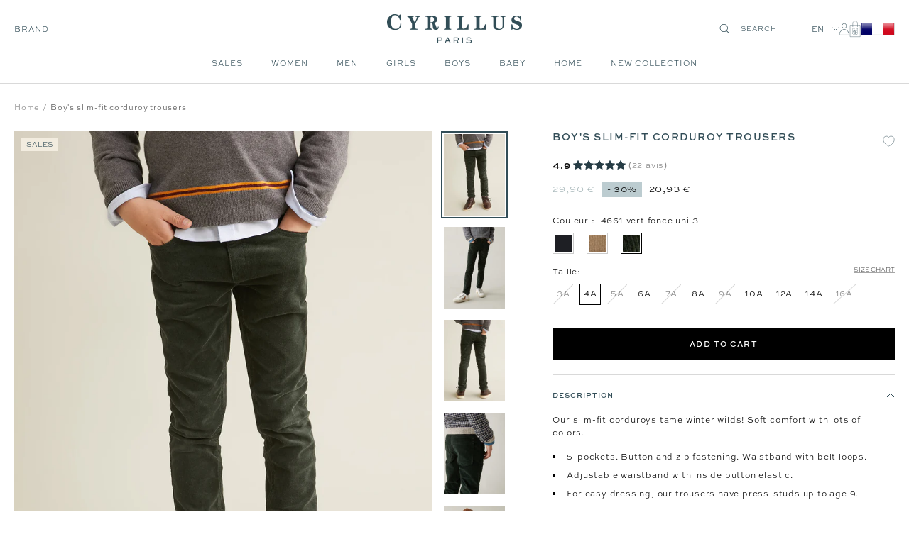

--- FILE ---
content_type: text/html; charset=utf-8
request_url: https://cyrillus.com/en/products/pantalon-velours-slim-4661-vert-fonce-uni-3_9328
body_size: 43232
content:

<!doctype html><html
  class="no-js"
  lang="en"
  dir="ltr"
  
    data-market="fr"
  
>
  <head>
    
    <meta charset="utf-8">
    <meta
      name="viewport"
      content="width=device-width, initial-scale=1.0, height=device-height, minimum-scale=1.0, maximum-scale=1.0"
    >
    <meta name="theme-color" content="#ffffff">

    

    <title>Boy&#39;s slim-fit corduroy trousers - Cyrillus COM</title><meta name="description" content="Our slim-fit corduroys tame winter wilds! Soft comfort with lots of colors. 5-pockets. Button and zip fastening. Waistband with belt loops. Adjustable waistband with inside button elastic. For easy dressing, our trousers have press-studs up to age 9."><meta name="google-site-verification" content="LoZKsdho3oMMi0Vy8ECEcA7Ifyv_ZhUi-30AKCggqIE">


  
  
  
  

  <script type="text/javascript">
    
    (function() {
      function uuid() {
        return ('10000000-1000-4000-8000-100000000000').replace(/[018]/g, c => (
          c ^ (crypto.getRandomValues(new Uint8Array(1))[0] & (15 >> (c / 4)))).toString(16)
        );
      }
      function uuid_fallback() {
        return 'xxxxxxxx-xxxx-4xxx-yxxx-xxxxxxxxxxxx'.replace(/[xy]/g, function(c) {
          var r = Math.random() * 16 | 0, v = c == 'x' ? r : (r & 0x3 | 0x8);
          return v.toString(16);
        });
      }
      function getUUID() {
        
          // check if legacy cookie has uuid
          const old_uuid = getCookieValue(c_name);
          if (old_uuid) {
            removeLegacyCookie();
            return old_uuid;
          }
        

        if (crypto && typeof crypto.getRandomValues == "function") {
          return uuid();
        } else {
          return uuid_fallback();
        } 
      }
      function getTime(days) {
        let date = new Date();
        date.setTime(date.getTime() + (( days || 0 )*24*60*60*1000)); 
        return date.toUTCString();
      }
      function setC(name,value,days) {
        const domain = ';domain=' + window.location.hostname;
        document.cookie = name + "=" + value + ";expires=" + getTime(days) + ";path=/" + domain;
      }
      function isAlreadyExists(name) {
        return document.cookie.split(';').filter(pair => pair.includes(`${name}=`)).length > 0;
      }
      function getCookieValue(name) {
        const foundCookies = document.cookie.split(';').filter(pair => pair.includes(`${name}=`));
        if (foundCookies.length > 0) {
          return foundCookies[0].split('=')[1];
        }
        return null;
      }
      function removeLegacyCookie() {
        document.cookie = c_name + "=;expires=" + new Date(0).toUTCString() + ";path=/";
      }

      const c_name = "master-cookie-cy-com" || '',
        c_uuid = getUUID(),
        c_expiration_time = 365 / 1; 

      if (isAlreadyExists(c_name)) {
        // remove
        if (c_expiration_time == 0) {
          const domain = ';domain=' + window.location.hostname;
          document.cookie = c_name + "=;expires=" + new Date(0).toUTCString() + ";path=/" + domain;
        }
      } else { 
        // add
        setC(c_name, c_uuid, c_expiration_time); 
      }
    })();

  </script>



<script src="//cyrillus.com/cdn/shop/t/240/assets/browser-detect.js?v=173879018801254352951743674465" type="text/javascript"></script>


  <script>
    // Define dataLayer and the gtag function.
    window.dataLayer = window.dataLayer || [];
    function gtag() {
      dataLayer.push(arguments);
    }

    (() => {
      // Set default consent to 'denied' as a placeholder
      // Determine actual values based on your own requirements
      let defaultConsent = {
        ad_storage:'denied',
        analytics_storage:'denied',
        ad_user_data: 'denied',
        ad_personalization: 'denied',
        functionality_storage: 'granted',
        personalization_storage: 'denied',
        security_storage: 'granted',
      };


      let consentMode = window.localStorage.getItem('consentMode');
      if (consentMode) {
        consentMode = JSON.parse(consentMode);
        gtag('consent', 'default', {
          ...consentMode,
          wait_for_update: 500,
        });
      } else {

      gtag('consent', 'default', {
        ...defaultConsent,
        wait_for_update: 500,
      });
      }
    })();
  </script>






  <script>
    (function (w, l) {
      w[l] = w[l] || [];

      w[l].push(
        (function () {
          return arguments;
        })('set', 'url_passthrough', true)
      );
      w[l].push({ 'gtm.start': new Date().getTime(), event: 'gtm.js' });
    })(window, 'dataLayer');
  </script>

  
    <!-- Google Tag Manager -->
    <script>
      (function (w, d, s, l, i) {
        if (window._isLightHouse) {
          return;
        }
        w[l] = w[l] || [];

        const f = d.getElementsByTagName(s)[0],
          j = d.createElement(s);
        j.async = true;

        let url = 'https://www.googletagmanager.com/gtm.js?id=#tag_id#';

        const cdn_url = 'https://serv.cyrillus.com/gy2ji00ptvwxhp0.js?id=#tag_id#';
        if (cdn_url) url = cdn_url;
        if (/#\s*tag_id\s*#/i.test(url)) j.src = url.replace(/#\s*tag_id\s*#/i, i);
        else j.src = url + i;
        f.parentNode.insertBefore(j, f);
      })(window, document, 'script', 'dataLayer', 'GTM-KWVNQS6');
    </script>
    <!-- End Google Tag Manager -->
  



<link rel="shortcut icon" href="//cyrillus.com/cdn/shop/files/MicrosoftTeams-image_14_96x96.png?v=1755156619" type="image/png"><link rel="preconnect" href="https://cdn.shopify.com">
    <link rel="dns-prefetch" href="https://productreviews.shopifycdn.com">
    <link rel="dns-prefetch" href="https://www.google-analytics.com"><link rel="preconnect" href="https://fonts.shopifycdn.com" crossorigin><link rel="preload" as="script" href="//cyrillus.com/cdn/shop/t/240/assets/vendor.js?v=31715688253868339281743674465">
    <link rel="preload" as="script" href="//cyrillus.com/cdn/shop/t/240/assets/instant-page.js?v=121037932675038853521743674462"><link rel="preload" as="fetch" href="/en/products/pantalon-velours-slim-4661-vert-fonce-uni-3_9328.js" crossorigin>
      



  <link
    rel="preload"
    as="image"
    imagesizes="(max-width: 740px) 100vw"
    imagesrcset="//cyrillus.com/cdn/shop/products/73009_0396_4661_PO_FA_F1XX.jpg?v=1767870558&width=800 800w
"
  >
  <link
    rel="preload"
    as="image"
    imagesizes="(min-width: 740.1px) 640px"
    imagesrcset="//cyrillus.com/cdn/shop/products/73009_0396_4661_PO_FA_F1XX.jpg?v=1767870558&width=400 400w, //cyrillus.com/cdn/shop/products/73009_0396_4661_PO_FA_F1XX.jpg?v=1767870558&width=600 600w, //cyrillus.com/cdn/shop/products/73009_0396_4661_PO_FA_F1XX.jpg?v=1767870558&width=800 800w, //cyrillus.com/cdn/shop/products/73009_0396_4661_PO_FA_F1XX.jpg?v=1767870558&width=1000 1000w
"
  >


<link rel="preload" as="script" href="//cyrillus.com/cdn/shop/t/240/assets/flickity.js?v=125430014455421737881743674468">
      <script src="https://widgets.clear-fashion.com/assets/widget.js" type="text/javascript" async></script><meta property="og:type" content="product">
  <meta property="og:title" content="Boy&#39;s slim-fit corduroy trousers">
  <meta property="product:price:amount" content="20,93">
  <meta property="product:price:currency" content="EUR"><meta property="og:image" content="http://cyrillus.com/cdn/shop/products/73009_0396_4661_PO_FA_F1XX.jpg?v=1767870558">
  <meta property="og:image:secure_url" content="https://cyrillus.com/cdn/shop/products/73009_0396_4661_PO_FA_F1XX.jpg?v=1767870558">
  <meta property="og:image:width" content="1320">
  <meta property="og:image:height" content="1760"><meta property="og:description" content="Our slim-fit corduroys tame winter wilds! Soft comfort with lots of colors. 5-pockets. Button and zip fastening. Waistband with belt loops. Adjustable waistband with inside button elastic. For easy dressing, our trousers have press-studs up to age 9."><meta property="og:url" content="https://cyrillus.com/en/products/pantalon-velours-slim-4661-vert-fonce-uni-3_9328">
<meta property="og:site_name" content="Cyrillus COM"><meta name="twitter:card" content="summary"><meta name="twitter:title" content="Boy&#39;s slim-fit corduroy trousers">
  <meta name="twitter:description" content="Our slim-fit corduroys tame winter wilds! Soft comfort with lots of colors.

5-pockets. Button and zip fastening. Waistband with belt loops.
Adjustable waistband with inside button elastic.
For easy dressing, our trousers have press-studs up to age 9.
"><meta name="twitter:image" content="https://cyrillus.com/cdn/shop/products/73009_0396_4661_PO_FA_F1XX_1200x1200_crop_center.jpg?v=1767870558">
  <meta name="twitter:image:alt" content="">
    









<link rel="preload" href="//cyrillus.com/cdn/fonts/jost/jost_n2.7cf1d5ada8e7e487a344a1a211c13526576e9c10.woff2" as="font" type="font/woff2" crossorigin><link rel="preload" href="//cyrillus.com/cdn/fonts/abel/abel_n4.0254805ccf79872a96d53996a984f2b9039f9995.woff2" as="font" type="font/woff2" crossorigin><style>
  /* adobe font css */@import url("https://use.typekit.net/gwi0eqi.css");
  

  /* Typography (body) */

  /* Typography (heading) */

  /* Typography (heading secondary) */

  
  
  

  :root {--heading-color: 50, 77, 87;
      --text-color: 0, 0, 0;
      --colored-text-color: 50, 77, 87;
      --background: 255, 255, 255;
      --secondary-background: 245, 245, 245;
      --ternary-background: 255, 252, 245;
      --border-color: 217, 217, 217;
      --border-color-darker: 153, 153, 153;
      --success-color: 46, 158, 123;
      --success-background: 213, 236, 229;
      --error-color: 222, 42, 42;
      --error-background: 253, 240, 240;
      --warning-color: 50, 77, 87;
      --warning-background: 241, 243, 243;
      --primary-button-background: 0, 0, 0;
      --primary-button-text-color: 255, 255, 255;
      --secondary-button-background: 50, 77, 87;
      --secondary-button-text-color: 255, 255, 255;
      --ternary-button-background: 255, 255, 255;
      --ternary-button-text-color: 0, 0, 0;
      --product-star-rating: 246, 164, 41;
      --product-on-sale-accent: 133, 155, 158;
      --product-on-sale-label-accent: 188, 204, 208;
      --product-sold-out-accent: 111, 113, 155;
      --product-custom-label-background: 50, 77, 87;
      --product-custom-label-text-color: 255, 255, 255;
      --product-custom-label-2-background: 242, 236, 223;
      --product-custom-label-2-text-color: 0, 0, 0;
      --product-low-stock-text-color: 226, 145, 65;
      --product-in-stock-text-color: 13, 96, 10;
      --loading-bar-background: 0, 0, 0;

      /* new labels by metafields */
      --product-label-primary-text-color: 50, 77, 87;
      --product-label-primary-background: 242, 236, 223;
      --product-label-secondary-text-color: 50, 77, 87;
      --product-label-secondary-background: 255, 255, 255;
      --product-label-ternary-text-color: 50, 77, 87;
      --product-label-ternary-background: 188, 204, 208;

      --product-label-primary-variant-text-color: 50, 77, 87;
      --product-label-primary-variant-background: 255, 252, 245;
      --product-label-secondary-variant-text-color: 255, 255, 255;
      --product-label-secondary-variant-background: 18, 16, 131;
      --product-label-ternary-variant-text-color: 255, 255, 255;
      --product-label-ternary-variant-background: 222, 42, 42;


      /* We duplicate some "base" colors as root colors, which is useful to use on drawer elements or popover without. Those should not be overridden to avoid issues */
      --root-heading-color: 50, 77, 87;
      --root-text-color: 0, 0, 0;
      --root-colored-text-color: 50, 77, 87;
      --root-background: 255, 255, 255;
      --root-border-color: 217, 217, 217;
      --root-primary-button-background: 0, 0, 0;
      --root-primary-button-text-color: 255, 255, 255;

      /* Cart discount color */--cart-discount--color: 255, 255, 255;
      --cart-discount--background: 0, 0, 0;

      --base-font-size: 12px;

      /* heading font */
      --heading-font-family: sweet-sans-pro, sans-serif;
  
  ;
  
      --heading-font-weight: 700;
      --heading-font-style: normal;
      --heading-text-transform: uppercase;
      --heading-font-weight-light: 300;
      --heading-font-weight-normal: 400;
      --heading-font-weight-bold: 700;

      /* heading font */
      --heading-secondary-font-family: lora, serif;
  
  ;
  
      --heading-secondary-font-weight: 400;
      --heading-secondary-font-style: normal;
      --heading-secondary-font-weight-light: 300;
      --heading-secondary-font-weight-normal: 400;
      --heading-secondary-font-weight-bold: 700;

      /* body text font */
      --text-font-family: sweet-sans-pro, sans-serif;
  
  ;
  
      --text-font-weight: 400;
      --text-font-style: normal;
      --text-font-weight-light: 300;
      --text-font-weight-normal: 400;
      --text-font-weight-bold: 700;
      --text-font-bold-weight: 700; /* kept for compatibility */

      /* Typography (font size) */
      --heading-xxsmall-font-size: 9px;
      --heading-xsmall-font-size: 10px;
      --heading-small-font-size: 12px;
      --heading-large-font-size: 20px;
      --heading-h1-font-size: 20px;
      --heading-h2-font-size: 18px;
      --heading-h3-font-size: 16px;
      --heading-h4-font-size: 14px;
      --heading-h5-font-size: 12px;
      --heading-h6-font-size: 10px;

      /* Control the look and feel of the theme by changing radius of various elements */
      --button-border-radius: 0px;
      --block-border-radius: 0px;
      --block-border-radius-reduced: 0px;
      --color-swatch-border-radius: 0px;

      /* Button size */
      --button-height: 44px;
      --button-small-height: 40px;

      /* Form related */
      --form-input-field-height: 46px;
      --form-input-gap: 16px;
      --form-submit-margin: 24px;

      /* Product listing related variables */
      --product-list-block-spacing: 32px;

      /* Video related */
      --play-button-background: 255, 255, 255;
      --play-button-arrow: 0, 0, 0;

      /* RTL support */
      --transform-logical-flip: 1;
      --transform-origin-start: left;
      --transform-origin-end: right;

      /* Other */
      --zoom-cursor-svg-url: url(//cyrillus.com/cdn/shop/t/240/assets/zoom-cursor.svg?v=2060241536786510281743674491);
      --arrow-right-svg-url: url(//cyrillus.com/cdn/shop/t/240/assets/arrow-right.svg?v=149175000682579256581743674491);
      --arrow-left-svg-url: url(//cyrillus.com/cdn/shop/t/240/assets/arrow-left.svg?v=97071653293460760981743674492);

      /* Some useful variables that we can reuse in our CSS. Some explanation are needed for some of them:
         - container-max-width-minus-gutters: represents the container max width without the edge gutters
         - container-outer-width: considering the screen width, represent all the space outside the container
         - container-outer-margin: same as container-outer-width but get set to 0 inside a container
         - container-inner-width: the effective space inside the container (minus gutters)
         - grid-column-width: represents the width of a single column of the grid
         - vertical-breather: this is a variable that defines the global "spacing" between sections, and inside the section
                              to create some "breath" and minimum spacing
       */
      --container-max-width: 1600px;
      --container-gutter: 20px;
      --container-max-width-minus-gutters: calc(var(--container-max-width) - (var(--container-gutter)) * 2);
      --container-outer-width: max(calc((100vw - var(--container-max-width-minus-gutters)) / 2), var(--container-gutter));
      --container-outer-margin: var(--container-outer-width);
      --container-inner-width: calc(100vw - var(--container-outer-width) * 2);

      --grid-column-count: 10;
      --grid-gap: 24px;
      --grid-column-width: calc((100vw - var(--container-outer-width) * 2 - var(--grid-gap) * (var(--grid-column-count) - 1)) / var(--grid-column-count));

      --vertical-breather: 48px;
      --vertical-breather-tight: 24px;

      /* Shopify related variables */
      --payment-terms-background-color: #ffffff;

      /* default value if announcement bar is not present */
     --enable-sticky-announcement-bar: 0;
  }

  @media screen and (min-width: 741px) {
      :root {
          --container-gutter: 20px;
          --grid-column-count: 20;
          --vertical-breather: 64px;
          --vertical-breather-tight: 32px;

          /* Typography (font size) */
          --heading-xsmall-font-size: 10px;
          --heading-small-font-size: 12px;
          --heading-large-font-size: 20px;
          --heading-h1-font-size: 24px;
          --heading-h2-font-size: 22px;
          --heading-h3-font-size: 18px;
          --heading-h4-font-size: 16px;
          --heading-h5-font-size: 14px;
          --heading-h6-font-size: 12px;

          /* Form related */
          --form-input-field-height: 46px;
          --form-submit-margin: 24px;

          /* Button size */
          --button-height: 44px;
          --button-small-height: 40px;
      }
  }

  @media screen and (min-width: 1200px) {
      :root {
          --vertical-breather: 80px;
          --vertical-breather-tight: 40px;
          --product-list-block-spacing: 48px;

          /* Typography */
          --heading-large-font-size: 20px;
          --heading-h1-font-size: 34px;
          --heading-h2-font-size: 24px;
          --heading-h3-font-size: 22px;
          --heading-h4-font-size: 20px;
          --heading-h5-font-size: 18px;
          --heading-h6-font-size: 16px;

      }
  }

  @media screen and (min-width: 1600px) {
      :root {
          --vertical-breather: 90px;
          --vertical-breather-tight: 45px;
      }
  }
</style>

    
<!-- prettier-ignore -->
<script>


  // This allows to expose several variables to the global scope, to be used in scripts
  window.themeVariables = {
    settings: {
      direction: "ltr",
      pageType: "product",
      cartCount: 0,
      moneyFormat: "{{amount_with_comma_separator}} €",
      moneyWithCurrencyFormat: "{{amount_with_comma_separator}} € EUR",
      moneyWithoutTrailingZeros: false,
      showVendor: false,
      show_discount: true,
      discountMode: "percentage_no_label",
      discountStep: "1",
      discountMethod: "round",
      currencyCodeEnabled: false,
      cartType: "drawer",
      cartCurrency: "EUR",currentMarket:"fr",currentLocalization:"fr",
      defaultLocalization:"fr",
      mobileZoomFactor: 2.5,
	    enable_media_in_slider_collections: true,
	    enable_media_in_slider_sections: true,
	    enable_media_in_slider_reduced: true,
      gift_card_status: false,
      gift_card_e_type_prop: "E_GIFT_CARD",
      gift_card_type_prop: "GIFT_CARD",
      gift_card_balance_api_url: "https:\/\/cy-clients-api.the-oz.com\/com"
    },

    routes: {
      host: "cyrillus.com",
      rootUrl: "\/en",
      rootUrlWithoutSlash: "\/en",
      cartUrl: "\/en\/cart",
      productUrl: "/products",
      accountUrl: "account",
      cartAddUrl: "\/en\/cart\/add",
      cartChangeUrl: "\/en\/cart\/change",
      cartClearUrl: "\/en\/cart\/clear",
      searchUrl: "\/en\/search",
      predictiveSearchUrl: "\/en\/search\/suggest",
      productRecommendationsUrl: "\/en\/recommendations\/products",
      sl_cartUrl :  "/cart",
      sl_cartAddUrl :  "/cart/change",
      sl_productRecommendationsUrl:  "/recommendations/products"
    },

    strings: {
      accessibilityDelete: "Delete",
      accessibilityClose: "Close",
      collectionSoldOut: "Sold out",
      collectionDiscount: "Save @savings@",
      collectionFromPrice: "From ",
      productSalePrice: "Sale price",
      productRegularPrice: "Regular price",
      productFormUnavailable: "Unavailable",
      productFormSoldOut: "Sold out",
      productFormPreOrder: "Pre-order",
      productFormAddToCart: "Add to cart",
      searchNoResults: "No results could be found.",
      searchNewSearch: "New search",
      searchProducts: "Products",
      searchArticles: "Journal",
      searchPages: "Pages",
      searchCollections: "Collections",
      cartViewCart: "View cart",
      cartItemAdded: "Item added to your cart!",
      cartItemAddedShort: "Added to your cart!",
      cartAddOrderNote: "Add order note",
      cartEditOrderNote: "Edit order note",
      shippingEstimatorNoResults: "Sorry, we do not ship to your address.",
      shippingEstimatorOneResult: "There is one shipping rate for your address:",
      shippingEstimatorMultipleResults: "There are several shipping rates for your address:",
      shippingEstimatorError: "One or more error occurred while retrieving shipping rates:"
    },

    libs: {
      flickity: "\/\/cyrillus.com\/cdn\/shop\/t\/240\/assets\/flickity.js?v=125430014455421737881743674468",
      photoswipe: "\/\/cyrillus.com\/cdn\/shop\/t\/240\/assets\/photoswipe.js?v=132268647426145925301743674464",
      qrCode: "\/\/cyrillus.com\/cdn\/shopifycloud\/storefront\/assets\/themes_support\/vendor\/qrcode-3f2b403b.js"
    },

    breakpoints: {
      phone: 'screen and (max-width: 740px)',
      tablet: 'screen and (min-width: 741px) and (max-width: 999px)',
      tabletAndUp: 'screen and (min-width: 741px)',
      pocket: 'screen and (max-width: 999px)',
      lap: 'screen and (min-width: 1000px) and (max-width: 1199px)',
      lapAndUp: 'screen and (min-width: 1000px)',
      desktop: 'screen and (min-width: 1200px)',
      wide: 'screen and (min-width: 1400px)'
    },
    data : {
      user_id : "",
      encoded_user_id : "e3b0c44298fc1c149afbf4c8996fb92427ae41e4649b934ca495991b7852b855",
      shop : "cyrillus-the-oz.myshopify.com",
      shop_id: "56515461256",
      lang: "en",
      country: "FR",
    },
    apps: {
      onetrust_token: "",
      onetrust_no_autoblock: false
    },
    consent :{
      ready : false
    },
    tracking: {
	    gtm_use_product_type_as_item_category: false,
      cy_gtm_use_enrichment_ready_event: true,
      cy_gtm_events_without_global_data: true,
      cy_gtm_click_tracker_enable: false,
      cy_gtm_click_tracker_debug: false
    }
  };

  

  window.addEventListener('pageshow', async () => {
	  const cartContent = await (await fetch(`${window.themeVariables.routes.cartUrl}.js`, {cache: 'reload'})).json();
	  document.documentElement.dispatchEvent(new CustomEvent('cart:refresh', {detail: {cart: cartContent}}));
	  document.documentElement.dispatchEvent(new CustomEvent('cart:init', {detail: {cart: cartContent}}));
  });


  window.addEventListener('oz-consent:ready', (event) => {
    window.themeVariables.consent.ready = true;
    window.themeVariables.consent.provider = event.detail?.provider;
  });

  


  if ('noModule' in HTMLScriptElement.prototype) {
    // Old browsers (like IE) that does not support module will be considered as if not executing JS at all
    document.documentElement.className = document.documentElement.className.replace('no-js', 'js');

    requestAnimationFrame(() => {
      const viewportHeight = (window.visualViewport ? window.visualViewport.height : document.documentElement.clientHeight);
      document.documentElement.style.setProperty('--window-height',viewportHeight + 'px');
    });
  }// We save the product ID in local storage to be eventually used for recently viewed section
  try {
    const items = JSON.parse(localStorage.getItem('theme:recently-viewed-products') || '[]');

    // We check if the current product already exists, and if it does not, we add it at the start
    if (!items.includes(6914621145224)) {
      items.unshift(6914621145224);
    }

    localStorage.setItem('theme:recently-viewed-products', JSON.stringify(items.slice(0, 20)));
  } catch (e) {
    // Safari in private mode does not allow setting item, we silently fail
  }</script>

    <script>
   window.clientAPI = {
   	expiryDate: '',
   	apiURL: 'https://cy-clients-api.the-oz.com/com',
   	customerID: '',
   	testMode: 'false',
      
   };
  
</script>


    <script src="//cyrillus.com/cdn/shop/t/240/assets/vendor.js?v=31715688253868339281743674465" defer></script>
    <script src="//cyrillus.com/cdn/shop/t/240/assets/instant-page.js?v=121037932675038853521743674462" defer></script>
    <!-- main-css -->


  <link href="//cyrillus.com/cdn/shop/t/240/assets/__vite-main.79bf89f7.css" rel="stylesheet" type="text/css" media="all" />




  <script src="//cyrillus.com/cdn/shop/t/240/assets/__vite-main.a7d4cfef.js" type="module" crossorigin="anonymous"></script>
  <link href="//cyrillus.com/cdn/shop/t/240/assets/__vite-main.ca275927.css" rel="stylesheet" type="text/css" media="all" />
  <link rel="modulepreload" href="//cyrillus.com/cdn/shop/t/240/assets/__vite-custom-html-element.e295bf2c.js" crossorigin="anonymous">
  <link rel="modulepreload" href="//cyrillus.com/cdn/shop/t/240/assets/__vite-cart.8b6b70e1.js" crossorigin="anonymous">
  <link rel="modulepreload" href="//cyrillus.com/cdn/shop/t/240/assets/__vite-user.f69ca4cb.js" crossorigin="anonymous">
  <link rel="modulepreload" href="//cyrillus.com/cdn/shop/t/240/assets/__vite-section-loader.cfabd402.js" crossorigin="anonymous">
  <link rel="modulepreload" href="//cyrillus.com/cdn/shop/t/240/assets/__vite-products.80a9323a.js" crossorigin="anonymous">
  <link rel="modulepreload" href="//cyrillus.com/cdn/shop/t/240/assets/__vite-product-html-element.14e636c9.js" crossorigin="anonymous">
  <link rel="modulepreload" href="//cyrillus.com/cdn/shop/t/240/assets/__vite-cancellable-form.00793a7e.js" crossorigin="anonymous">
  <link rel="modulepreload" href="//cyrillus.com/cdn/shop/t/240/assets/__vite-drawer.16bb5fb0.js" crossorigin="anonymous">
  <link rel="modulepreload" href="//cyrillus.com/cdn/shop/t/240/assets/__vite-fetchWithTimeout.c8463fcd.js" crossorigin="anonymous">
  <link rel="modulepreload" href="//cyrillus.com/cdn/shop/t/240/assets/__vite-media-features.eec194f1.js" crossorigin="anonymous">
  <link rel="modulepreload" href="//cyrillus.com/cdn/shop/t/240/assets/__vite-image.763bf753.js" crossorigin="anonymous">
  <link rel="modulepreload" href="//cyrillus.com/cdn/shop/t/240/assets/__vite-dom.566f7651.js" crossorigin="anonymous">
  <link rel="modulepreload" href="//cyrillus.com/cdn/shop/t/240/assets/__vite-get-parent-target.5bbe01eb.js" crossorigin="anonymous">
  <link rel="modulepreload" href="//cyrillus.com/cdn/shop/t/240/assets/__vite-animation.9a0166b7.js" crossorigin="anonymous">
  <link rel="modulepreload" href="//cyrillus.com/cdn/shop/t/240/assets/__vite-trackingHelpers.387fe473.js" crossorigin="anonymous">
  <link rel="modulepreload" href="//cyrillus.com/cdn/shop/t/240/assets/__vite-impressions.9e43b064.js" crossorigin="anonymous">
  <link rel="modulepreload" href="//cyrillus.com/cdn/shop/t/240/assets/__vite-redirect-logic.b06124fa.js" crossorigin="anonymous">
  <link rel="modulepreload" href="//cyrillus.com/cdn/shop/t/240/assets/__vite-debouncers.710db348.js" crossorigin="anonymous">
  <link rel="modulepreload" href="//cyrillus.com/cdn/shop/t/240/assets/__vite-aki-preview-store.2007cedd.js" crossorigin="anonymous">
  <link rel="modulepreload" href="//cyrillus.com/cdn/shop/t/240/assets/__vite-location.e499bba4.js" crossorigin="anonymous">
  <link rel="modulepreload" href="//cyrillus.com/cdn/shop/t/240/assets/__vite-utils.9fac69fd.js" crossorigin="anonymous">
  <link rel="modulepreload" href="//cyrillus.com/cdn/shop/t/240/assets/__vite-search.a4163ed3.js" crossorigin="anonymous">
  <link rel="modulepreload" href="//cyrillus.com/cdn/shop/t/240/assets/__vite-focus-trap.esm.cfa47d0b.js" crossorigin="anonymous">


    

<link rel="canonical" href="https://cyrillus.com/en/products/pantalon-velours-slim-4661-vert-fonce-uni-3_9328">
<script>window.performance && window.performance.mark && window.performance.mark('shopify.content_for_header.start');</script><meta id="shopify-digital-wallet" name="shopify-digital-wallet" content="/56515461256/digital_wallets/dialog">

<script async="async" src="/checkouts/internal/preloads.js?locale=en-FR"></script>
<script id="shopify-features" type="application/json">{"accessToken":"bc96f4f282a209bc8d16f715ef893ed2","betas":["rich-media-storefront-analytics"],"domain":"cyrillus.com","predictiveSearch":true,"shopId":56515461256,"locale":"en"}</script>
<script>var Shopify = Shopify || {};
Shopify.shop = "cyrillus-the-oz.myshopify.com";
Shopify.locale = "en";
Shopify.currency = {"active":"EUR","rate":"1.0"};
Shopify.country = "FR";
Shopify.theme = {"name":"[PROD - COM - V2]","id":182108979547,"schema_name":"@theoz\/cyrillus","schema_version":"3.8.0 - 4.14.0","theme_store_id":null,"role":"main"};
Shopify.theme.handle = "null";
Shopify.theme.style = {"id":null,"handle":null};
Shopify.cdnHost = "cyrillus.com/cdn";
Shopify.routes = Shopify.routes || {};
Shopify.routes.root = "/en/";</script>
<script type="module">!function(o){(o.Shopify=o.Shopify||{}).modules=!0}(window);</script>
<script>!function(o){function n(){var o=[];function n(){o.push(Array.prototype.slice.apply(arguments))}return n.q=o,n}var t=o.Shopify=o.Shopify||{};t.loadFeatures=n(),t.autoloadFeatures=n()}(window);</script>
<script id="shop-js-analytics" type="application/json">{"pageType":"product"}</script>
<script defer="defer" async type="module" src="//cyrillus.com/cdn/shopifycloud/shop-js/modules/v2/client.init-shop-cart-sync_C5BV16lS.en.esm.js"></script>
<script defer="defer" async type="module" src="//cyrillus.com/cdn/shopifycloud/shop-js/modules/v2/chunk.common_CygWptCX.esm.js"></script>
<script type="module">
  await import("//cyrillus.com/cdn/shopifycloud/shop-js/modules/v2/client.init-shop-cart-sync_C5BV16lS.en.esm.js");
await import("//cyrillus.com/cdn/shopifycloud/shop-js/modules/v2/chunk.common_CygWptCX.esm.js");

  window.Shopify.SignInWithShop?.initShopCartSync?.({"fedCMEnabled":true,"windoidEnabled":true});

</script>
<script>(function() {
  var isLoaded = false;
  
    if (isLoaded) return;
    isLoaded = true;
    window.shopifyAppsUrls = ["https:\/\/assets.smartwishlist.webmarked.net\/static\/v6\/smartwishlist.js?shop=cyrillus-the-oz.myshopify.com","\/\/social-login.oxiapps.com\/api\/init?vt=928377\u0026shop=cyrillus-the-oz.myshopify.com","https:\/\/crossborder-integration.global-e.com\/resources\/js\/app?shop=cyrillus-the-oz.myshopify.com","\/\/cdn.shopify.com\/proxy\/b9a14d9f47cccc263a103444dbef295c418452d25cbb9b528785ed9a16bebac9\/web.global-e.com\/merchant\/storefrontattributes?merchantid=1311\u0026shop=cyrillus-the-oz.myshopify.com\u0026sp-cache-control=cHVibGljLCBtYXgtYWdlPTkwMA","\/\/backinstock.useamp.com\/widget\/73270_1767159328.js?category=bis\u0026v=6\u0026shop=cyrillus-the-oz.myshopify.com"];
    function asyncLoad() { var urls = window.shopifyAppsUrls; for (var i = 0; i < urls.length; i++) {
      var s = document.createElement('script');
      s.type = 'text/javascript';
      s.async = true;
      s.src = urls[i];
      var x = document.getElementsByTagName('script')[0];
      x.parentNode.insertBefore(s, x);
    }
  };
  if(window.attachEvent) {
    window.attachEvent('onload', asyncLoad);
  } else {
    window.addEventListener('load', asyncLoad, false);
  }
})();</script>
<script id="__st">var __st={"a":56515461256,"offset":3600,"reqid":"0c249424-d7c9-4d37-9ab1-d643e47ea26f-1768625848","pageurl":"cyrillus.com\/en\/products\/pantalon-velours-slim-4661-vert-fonce-uni-3_9328","u":"ca17833ee39b","p":"product","rtyp":"product","rid":6914621145224};</script>
<script>window.ShopifyPaypalV4VisibilityTracking = true;</script>
<script id="captcha-bootstrap">!function(){'use strict';const t='contact',e='account',n='new_comment',o=[[t,t],['blogs',n],['comments',n],[t,'customer']],c=[[e,'customer_login'],[e,'guest_login'],[e,'recover_customer_password'],[e,'create_customer']],r=t=>t.map((([t,e])=>`form[action*='/${t}']:not([data-nocaptcha='true']) input[name='form_type'][value='${e}']`)).join(','),a=t=>()=>t?[...document.querySelectorAll(t)].map((t=>t.form)):[];function s(){const t=[...o],e=r(t);return a(e)}const i='password',u='form_key',d=['recaptcha-v3-token','g-recaptcha-response','h-captcha-response',i],f=()=>{try{return window.sessionStorage}catch{return}},m='__shopify_v',_=t=>t.elements[u];function p(t,e,n=!1){try{const o=window.sessionStorage,c=JSON.parse(o.getItem(e)),{data:r}=function(t){const{data:e,action:n}=t;return t[m]||n?{data:e,action:n}:{data:t,action:n}}(c);for(const[e,n]of Object.entries(r))t.elements[e]&&(t.elements[e].value=n);n&&o.removeItem(e)}catch(o){console.error('form repopulation failed',{error:o})}}const l='form_type',E='cptcha';function T(t){t.dataset[E]=!0}const w=window,h=w.document,L='Shopify',v='ce_forms',y='captcha';let A=!1;((t,e)=>{const n=(g='f06e6c50-85a8-45c8-87d0-21a2b65856fe',I='https://cdn.shopify.com/shopifycloud/storefront-forms-hcaptcha/ce_storefront_forms_captcha_hcaptcha.v1.5.2.iife.js',D={infoText:'Protected by hCaptcha',privacyText:'Privacy',termsText:'Terms'},(t,e,n)=>{const o=w[L][v],c=o.bindForm;if(c)return c(t,g,e,D).then(n);var r;o.q.push([[t,g,e,D],n]),r=I,A||(h.body.append(Object.assign(h.createElement('script'),{id:'captcha-provider',async:!0,src:r})),A=!0)});var g,I,D;w[L]=w[L]||{},w[L][v]=w[L][v]||{},w[L][v].q=[],w[L][y]=w[L][y]||{},w[L][y].protect=function(t,e){n(t,void 0,e),T(t)},Object.freeze(w[L][y]),function(t,e,n,w,h,L){const[v,y,A,g]=function(t,e,n){const i=e?o:[],u=t?c:[],d=[...i,...u],f=r(d),m=r(i),_=r(d.filter((([t,e])=>n.includes(e))));return[a(f),a(m),a(_),s()]}(w,h,L),I=t=>{const e=t.target;return e instanceof HTMLFormElement?e:e&&e.form},D=t=>v().includes(t);t.addEventListener('submit',(t=>{const e=I(t);if(!e)return;const n=D(e)&&!e.dataset.hcaptchaBound&&!e.dataset.recaptchaBound,o=_(e),c=g().includes(e)&&(!o||!o.value);(n||c)&&t.preventDefault(),c&&!n&&(function(t){try{if(!f())return;!function(t){const e=f();if(!e)return;const n=_(t);if(!n)return;const o=n.value;o&&e.removeItem(o)}(t);const e=Array.from(Array(32),(()=>Math.random().toString(36)[2])).join('');!function(t,e){_(t)||t.append(Object.assign(document.createElement('input'),{type:'hidden',name:u})),t.elements[u].value=e}(t,e),function(t,e){const n=f();if(!n)return;const o=[...t.querySelectorAll(`input[type='${i}']`)].map((({name:t})=>t)),c=[...d,...o],r={};for(const[a,s]of new FormData(t).entries())c.includes(a)||(r[a]=s);n.setItem(e,JSON.stringify({[m]:1,action:t.action,data:r}))}(t,e)}catch(e){console.error('failed to persist form',e)}}(e),e.submit())}));const S=(t,e)=>{t&&!t.dataset[E]&&(n(t,e.some((e=>e===t))),T(t))};for(const o of['focusin','change'])t.addEventListener(o,(t=>{const e=I(t);D(e)&&S(e,y())}));const B=e.get('form_key'),M=e.get(l),P=B&&M;t.addEventListener('DOMContentLoaded',(()=>{const t=y();if(P)for(const e of t)e.elements[l].value===M&&p(e,B);[...new Set([...A(),...v().filter((t=>'true'===t.dataset.shopifyCaptcha))])].forEach((e=>S(e,t)))}))}(h,new URLSearchParams(w.location.search),n,t,e,['guest_login'])})(!0,!1)}();</script>
<script integrity="sha256-4kQ18oKyAcykRKYeNunJcIwy7WH5gtpwJnB7kiuLZ1E=" data-source-attribution="shopify.loadfeatures" defer="defer" src="//cyrillus.com/cdn/shopifycloud/storefront/assets/storefront/load_feature-a0a9edcb.js" crossorigin="anonymous"></script>
<script data-source-attribution="shopify.dynamic_checkout.dynamic.init">var Shopify=Shopify||{};Shopify.PaymentButton=Shopify.PaymentButton||{isStorefrontPortableWallets:!0,init:function(){window.Shopify.PaymentButton.init=function(){};var t=document.createElement("script");t.src="https://cyrillus.com/cdn/shopifycloud/portable-wallets/latest/portable-wallets.en.js",t.type="module",document.head.appendChild(t)}};
</script>
<script data-source-attribution="shopify.dynamic_checkout.buyer_consent">
  function portableWalletsHideBuyerConsent(e){var t=document.getElementById("shopify-buyer-consent"),n=document.getElementById("shopify-subscription-policy-button");t&&n&&(t.classList.add("hidden"),t.setAttribute("aria-hidden","true"),n.removeEventListener("click",e))}function portableWalletsShowBuyerConsent(e){var t=document.getElementById("shopify-buyer-consent"),n=document.getElementById("shopify-subscription-policy-button");t&&n&&(t.classList.remove("hidden"),t.removeAttribute("aria-hidden"),n.addEventListener("click",e))}window.Shopify?.PaymentButton&&(window.Shopify.PaymentButton.hideBuyerConsent=portableWalletsHideBuyerConsent,window.Shopify.PaymentButton.showBuyerConsent=portableWalletsShowBuyerConsent);
</script>
<script data-source-attribution="shopify.dynamic_checkout.cart.bootstrap">document.addEventListener("DOMContentLoaded",(function(){function t(){return document.querySelector("shopify-accelerated-checkout-cart, shopify-accelerated-checkout")}if(t())Shopify.PaymentButton.init();else{new MutationObserver((function(e,n){t()&&(Shopify.PaymentButton.init(),n.disconnect())})).observe(document.body,{childList:!0,subtree:!0})}}));
</script>

<script>window.performance && window.performance.mark && window.performance.mark('shopify.content_for_header.end');</script>





  <link href="https://monorail-edge.shopifysvc.com" rel="dns-prefetch">
<script>(function(){if ("sendBeacon" in navigator && "performance" in window) {try {var session_token_from_headers = performance.getEntriesByType('navigation')[0].serverTiming.find(x => x.name == '_s').description;} catch {var session_token_from_headers = undefined;}var session_cookie_matches = document.cookie.match(/_shopify_s=([^;]*)/);var session_token_from_cookie = session_cookie_matches && session_cookie_matches.length === 2 ? session_cookie_matches[1] : "";var session_token = session_token_from_headers || session_token_from_cookie || "";function handle_abandonment_event(e) {var entries = performance.getEntries().filter(function(entry) {return /monorail-edge.shopifysvc.com/.test(entry.name);});if (!window.abandonment_tracked && entries.length === 0) {window.abandonment_tracked = true;var currentMs = Date.now();var navigation_start = performance.timing.navigationStart;var payload = {shop_id: 56515461256,url: window.location.href,navigation_start,duration: currentMs - navigation_start,session_token,page_type: "product"};window.navigator.sendBeacon("https://monorail-edge.shopifysvc.com/v1/produce", JSON.stringify({schema_id: "online_store_buyer_site_abandonment/1.1",payload: payload,metadata: {event_created_at_ms: currentMs,event_sent_at_ms: currentMs}}));}}window.addEventListener('pagehide', handle_abandonment_event);}}());</script>
<script id="web-pixels-manager-setup">(function e(e,d,r,n,o){if(void 0===o&&(o={}),!Boolean(null===(a=null===(i=window.Shopify)||void 0===i?void 0:i.analytics)||void 0===a?void 0:a.replayQueue)){var i,a;window.Shopify=window.Shopify||{};var t=window.Shopify;t.analytics=t.analytics||{};var s=t.analytics;s.replayQueue=[],s.publish=function(e,d,r){return s.replayQueue.push([e,d,r]),!0};try{self.performance.mark("wpm:start")}catch(e){}var l=function(){var e={modern:/Edge?\/(1{2}[4-9]|1[2-9]\d|[2-9]\d{2}|\d{4,})\.\d+(\.\d+|)|Firefox\/(1{2}[4-9]|1[2-9]\d|[2-9]\d{2}|\d{4,})\.\d+(\.\d+|)|Chrom(ium|e)\/(9{2}|\d{3,})\.\d+(\.\d+|)|(Maci|X1{2}).+ Version\/(15\.\d+|(1[6-9]|[2-9]\d|\d{3,})\.\d+)([,.]\d+|)( \(\w+\)|)( Mobile\/\w+|) Safari\/|Chrome.+OPR\/(9{2}|\d{3,})\.\d+\.\d+|(CPU[ +]OS|iPhone[ +]OS|CPU[ +]iPhone|CPU IPhone OS|CPU iPad OS)[ +]+(15[._]\d+|(1[6-9]|[2-9]\d|\d{3,})[._]\d+)([._]\d+|)|Android:?[ /-](13[3-9]|1[4-9]\d|[2-9]\d{2}|\d{4,})(\.\d+|)(\.\d+|)|Android.+Firefox\/(13[5-9]|1[4-9]\d|[2-9]\d{2}|\d{4,})\.\d+(\.\d+|)|Android.+Chrom(ium|e)\/(13[3-9]|1[4-9]\d|[2-9]\d{2}|\d{4,})\.\d+(\.\d+|)|SamsungBrowser\/([2-9]\d|\d{3,})\.\d+/,legacy:/Edge?\/(1[6-9]|[2-9]\d|\d{3,})\.\d+(\.\d+|)|Firefox\/(5[4-9]|[6-9]\d|\d{3,})\.\d+(\.\d+|)|Chrom(ium|e)\/(5[1-9]|[6-9]\d|\d{3,})\.\d+(\.\d+|)([\d.]+$|.*Safari\/(?![\d.]+ Edge\/[\d.]+$))|(Maci|X1{2}).+ Version\/(10\.\d+|(1[1-9]|[2-9]\d|\d{3,})\.\d+)([,.]\d+|)( \(\w+\)|)( Mobile\/\w+|) Safari\/|Chrome.+OPR\/(3[89]|[4-9]\d|\d{3,})\.\d+\.\d+|(CPU[ +]OS|iPhone[ +]OS|CPU[ +]iPhone|CPU IPhone OS|CPU iPad OS)[ +]+(10[._]\d+|(1[1-9]|[2-9]\d|\d{3,})[._]\d+)([._]\d+|)|Android:?[ /-](13[3-9]|1[4-9]\d|[2-9]\d{2}|\d{4,})(\.\d+|)(\.\d+|)|Mobile Safari.+OPR\/([89]\d|\d{3,})\.\d+\.\d+|Android.+Firefox\/(13[5-9]|1[4-9]\d|[2-9]\d{2}|\d{4,})\.\d+(\.\d+|)|Android.+Chrom(ium|e)\/(13[3-9]|1[4-9]\d|[2-9]\d{2}|\d{4,})\.\d+(\.\d+|)|Android.+(UC? ?Browser|UCWEB|U3)[ /]?(15\.([5-9]|\d{2,})|(1[6-9]|[2-9]\d|\d{3,})\.\d+)\.\d+|SamsungBrowser\/(5\.\d+|([6-9]|\d{2,})\.\d+)|Android.+MQ{2}Browser\/(14(\.(9|\d{2,})|)|(1[5-9]|[2-9]\d|\d{3,})(\.\d+|))(\.\d+|)|K[Aa][Ii]OS\/(3\.\d+|([4-9]|\d{2,})\.\d+)(\.\d+|)/},d=e.modern,r=e.legacy,n=navigator.userAgent;return n.match(d)?"modern":n.match(r)?"legacy":"unknown"}(),u="modern"===l?"modern":"legacy",c=(null!=n?n:{modern:"",legacy:""})[u],f=function(e){return[e.baseUrl,"/wpm","/b",e.hashVersion,"modern"===e.buildTarget?"m":"l",".js"].join("")}({baseUrl:d,hashVersion:r,buildTarget:u}),m=function(e){var d=e.version,r=e.bundleTarget,n=e.surface,o=e.pageUrl,i=e.monorailEndpoint;return{emit:function(e){var a=e.status,t=e.errorMsg,s=(new Date).getTime(),l=JSON.stringify({metadata:{event_sent_at_ms:s},events:[{schema_id:"web_pixels_manager_load/3.1",payload:{version:d,bundle_target:r,page_url:o,status:a,surface:n,error_msg:t},metadata:{event_created_at_ms:s}}]});if(!i)return console&&console.warn&&console.warn("[Web Pixels Manager] No Monorail endpoint provided, skipping logging."),!1;try{return self.navigator.sendBeacon.bind(self.navigator)(i,l)}catch(e){}var u=new XMLHttpRequest;try{return u.open("POST",i,!0),u.setRequestHeader("Content-Type","text/plain"),u.send(l),!0}catch(e){return console&&console.warn&&console.warn("[Web Pixels Manager] Got an unhandled error while logging to Monorail."),!1}}}}({version:r,bundleTarget:l,surface:e.surface,pageUrl:self.location.href,monorailEndpoint:e.monorailEndpoint});try{o.browserTarget=l,function(e){var d=e.src,r=e.async,n=void 0===r||r,o=e.onload,i=e.onerror,a=e.sri,t=e.scriptDataAttributes,s=void 0===t?{}:t,l=document.createElement("script"),u=document.querySelector("head"),c=document.querySelector("body");if(l.async=n,l.src=d,a&&(l.integrity=a,l.crossOrigin="anonymous"),s)for(var f in s)if(Object.prototype.hasOwnProperty.call(s,f))try{l.dataset[f]=s[f]}catch(e){}if(o&&l.addEventListener("load",o),i&&l.addEventListener("error",i),u)u.appendChild(l);else{if(!c)throw new Error("Did not find a head or body element to append the script");c.appendChild(l)}}({src:f,async:!0,onload:function(){if(!function(){var e,d;return Boolean(null===(d=null===(e=window.Shopify)||void 0===e?void 0:e.analytics)||void 0===d?void 0:d.initialized)}()){var d=window.webPixelsManager.init(e)||void 0;if(d){var r=window.Shopify.analytics;r.replayQueue.forEach((function(e){var r=e[0],n=e[1],o=e[2];d.publishCustomEvent(r,n,o)})),r.replayQueue=[],r.publish=d.publishCustomEvent,r.visitor=d.visitor,r.initialized=!0}}},onerror:function(){return m.emit({status:"failed",errorMsg:"".concat(f," has failed to load")})},sri:function(e){var d=/^sha384-[A-Za-z0-9+/=]+$/;return"string"==typeof e&&d.test(e)}(c)?c:"",scriptDataAttributes:o}),m.emit({status:"loading"})}catch(e){m.emit({status:"failed",errorMsg:(null==e?void 0:e.message)||"Unknown error"})}}})({shopId: 56515461256,storefrontBaseUrl: "https://cyrillus.com",extensionsBaseUrl: "https://extensions.shopifycdn.com/cdn/shopifycloud/web-pixels-manager",monorailEndpoint: "https://monorail-edge.shopifysvc.com/unstable/produce_batch",surface: "storefront-renderer",enabledBetaFlags: ["2dca8a86"],webPixelsConfigList: [{"id":"656343387","configuration":"{\"accountID\":\"shopify-56515461256\", \"endpoint\":\"https:\/\/connect.nosto.com\"}","eventPayloadVersion":"v1","runtimeContext":"STRICT","scriptVersion":"85848493c2a1c7a4bbf22728b6f9f31f","type":"APP","apiClientId":272825,"privacyPurposes":["ANALYTICS","MARKETING"],"dataSharingAdjustments":{"protectedCustomerApprovalScopes":["read_customer_personal_data"]}},{"id":"577241435","configuration":"{\"accountId\":\"Global-e\",\"merchantId\":\"1311\",\"baseApiUrl\":\"https:\/\/checkout-service.global-e.com\/api\/v1\",\"siteId\":\"7ce243a1e1a2\",\"BorderfreeMetaCAPIEnabled\":\"False\",\"FT_IsLegacyAnalyticsSDKEnabled\":\"True\",\"FT_IsAnalyticsSDKEnabled\":\"False\",\"CDNUrl\":\"https:\/\/webservices.global-e.com\/\",\"BfGoogleAdsEnabled\":\"false\"}","eventPayloadVersion":"v1","runtimeContext":"STRICT","scriptVersion":"07f17466e0885c524b92de369a41e2cd","type":"APP","apiClientId":5806573,"privacyPurposes":["SALE_OF_DATA"],"dataSharingAdjustments":{"protectedCustomerApprovalScopes":["read_customer_address","read_customer_email","read_customer_name","read_customer_personal_data","read_customer_phone"]}},{"id":"246808923","eventPayloadVersion":"1","runtimeContext":"LAX","scriptVersion":"1","type":"CUSTOM","privacyPurposes":[],"name":"GTM_NEW_Theme_oz"},{"id":"shopify-app-pixel","configuration":"{}","eventPayloadVersion":"v1","runtimeContext":"STRICT","scriptVersion":"0450","apiClientId":"shopify-pixel","type":"APP","privacyPurposes":["ANALYTICS","MARKETING"]},{"id":"shopify-custom-pixel","eventPayloadVersion":"v1","runtimeContext":"LAX","scriptVersion":"0450","apiClientId":"shopify-pixel","type":"CUSTOM","privacyPurposes":["ANALYTICS","MARKETING"]}],isMerchantRequest: false,initData: {"shop":{"name":"Cyrillus COM","paymentSettings":{"currencyCode":"EUR"},"myshopifyDomain":"cyrillus-the-oz.myshopify.com","countryCode":"FR","storefrontUrl":"https:\/\/cyrillus.com\/en"},"customer":null,"cart":null,"checkout":null,"productVariants":[{"price":{"amount":20.93,"currencyCode":"EUR"},"product":{"title":"Boy's slim-fit corduroy trousers","vendor":"Cyrillus COM","id":"6914621145224","untranslatedTitle":"Boy's slim-fit corduroy trousers","url":"\/en\/products\/pantalon-velours-slim-4661-vert-fonce-uni-3_9328","type":"PANTALON"},"id":"40397940293768","image":{"src":"\/\/cyrillus.com\/cdn\/shop\/products\/73009_0396_4661_PO_FA_F1XX.jpg?v=1767870558"},"sku":"4-73009-0396_0FH_007","title":"3A \/ 4661 VERT FONCE UNI 3","untranslatedTitle":"3A \/ 4661 VERT FONCE UNI 3"},{"price":{"amount":20.93,"currencyCode":"EUR"},"product":{"title":"Boy's slim-fit corduroy trousers","vendor":"Cyrillus COM","id":"6914621145224","untranslatedTitle":"Boy's slim-fit corduroy trousers","url":"\/en\/products\/pantalon-velours-slim-4661-vert-fonce-uni-3_9328","type":"PANTALON"},"id":"40397939703944","image":{"src":"\/\/cyrillus.com\/cdn\/shop\/products\/73009_0396_4661_PO_FA_F1XX.jpg?v=1767870558"},"sku":"4-73009-0396_0FH_004","title":"4A \/ 4661 VERT FONCE UNI 3","untranslatedTitle":"4A \/ 4661 VERT FONCE UNI 3"},{"price":{"amount":20.93,"currencyCode":"EUR"},"product":{"title":"Boy's slim-fit corduroy trousers","vendor":"Cyrillus COM","id":"6914621145224","untranslatedTitle":"Boy's slim-fit corduroy trousers","url":"\/en\/products\/pantalon-velours-slim-4661-vert-fonce-uni-3_9328","type":"PANTALON"},"id":"40397941047432","image":{"src":"\/\/cyrillus.com\/cdn\/shop\/products\/73009_0396_4661_PO_FA_F1XX.jpg?v=1767870558"},"sku":"4-73009-0396_0FH_00E","title":"5A \/ 4661 VERT FONCE UNI 3","untranslatedTitle":"5A \/ 4661 VERT FONCE UNI 3"},{"price":{"amount":20.93,"currencyCode":"EUR"},"product":{"title":"Boy's slim-fit corduroy trousers","vendor":"Cyrillus COM","id":"6914621145224","untranslatedTitle":"Boy's slim-fit corduroy trousers","url":"\/en\/products\/pantalon-velours-slim-4661-vert-fonce-uni-3_9328","type":"PANTALON"},"id":"40397939048584","image":{"src":"\/\/cyrillus.com\/cdn\/shop\/products\/73009_0396_4661_PO_FA_F1XX.jpg?v=1767870558"},"sku":"4-73009-0396_0FH_001","title":"6A \/ 4661 VERT FONCE UNI 3","untranslatedTitle":"6A \/ 4661 VERT FONCE UNI 3"},{"price":{"amount":23.03,"currencyCode":"EUR"},"product":{"title":"Boy's slim-fit corduroy trousers","vendor":"Cyrillus COM","id":"6914621145224","untranslatedTitle":"Boy's slim-fit corduroy trousers","url":"\/en\/products\/pantalon-velours-slim-4661-vert-fonce-uni-3_9328","type":"PANTALON"},"id":"40397941014664","image":{"src":"\/\/cyrillus.com\/cdn\/shop\/products\/73009_0396_4661_PO_FA_F1XX.jpg?v=1767870558"},"sku":"4-73009-0396_0FH_00D","title":"7A \/ 4661 VERT FONCE UNI 3","untranslatedTitle":"7A \/ 4661 VERT FONCE UNI 3"},{"price":{"amount":23.03,"currencyCode":"EUR"},"product":{"title":"Boy's slim-fit corduroy trousers","vendor":"Cyrillus COM","id":"6914621145224","untranslatedTitle":"Boy's slim-fit corduroy trousers","url":"\/en\/products\/pantalon-velours-slim-4661-vert-fonce-uni-3_9328","type":"PANTALON"},"id":"40397939310728","image":{"src":"\/\/cyrillus.com\/cdn\/shop\/products\/73009_0396_4661_PO_FA_F1XX.jpg?v=1767870558"},"sku":"4-73009-0396_0FH_002","title":"8A \/ 4661 VERT FONCE UNI 3","untranslatedTitle":"8A \/ 4661 VERT FONCE UNI 3"},{"price":{"amount":23.03,"currencyCode":"EUR"},"product":{"title":"Boy's slim-fit corduroy trousers","vendor":"Cyrillus COM","id":"6914621145224","untranslatedTitle":"Boy's slim-fit corduroy trousers","url":"\/en\/products\/pantalon-velours-slim-4661-vert-fonce-uni-3_9328","type":"PANTALON"},"id":"40397940981896","image":{"src":"\/\/cyrillus.com\/cdn\/shop\/products\/73009_0396_4661_PO_FA_F1XX.jpg?v=1767870558"},"sku":"4-73009-0396_0FH_00C","title":"9A \/ 4661 VERT FONCE UNI 3","untranslatedTitle":"9A \/ 4661 VERT FONCE UNI 3"},{"price":{"amount":23.03,"currencyCode":"EUR"},"product":{"title":"Boy's slim-fit corduroy trousers","vendor":"Cyrillus COM","id":"6914621145224","untranslatedTitle":"Boy's slim-fit corduroy trousers","url":"\/en\/products\/pantalon-velours-slim-4661-vert-fonce-uni-3_9328","type":"PANTALON"},"id":"40397940064392","image":{"src":"\/\/cyrillus.com\/cdn\/shop\/products\/73009_0396_4661_PO_FA_F1XX.jpg?v=1767870558"},"sku":"4-73009-0396_0FH_006","title":"10A \/ 4661 VERT FONCE UNI 3","untranslatedTitle":"10A \/ 4661 VERT FONCE UNI 3"},{"price":{"amount":23.03,"currencyCode":"EUR"},"product":{"title":"Boy's slim-fit corduroy trousers","vendor":"Cyrillus COM","id":"6914621145224","untranslatedTitle":"Boy's slim-fit corduroy trousers","url":"\/en\/products\/pantalon-velours-slim-4661-vert-fonce-uni-3_9328","type":"PANTALON"},"id":"40397940490376","image":{"src":"\/\/cyrillus.com\/cdn\/shop\/products\/73009_0396_4661_PO_FA_F1XX.jpg?v=1767870558"},"sku":"4-73009-0396_0FH_008","title":"12A \/ 4661 VERT FONCE UNI 3","untranslatedTitle":"12A \/ 4661 VERT FONCE UNI 3"},{"price":{"amount":24.43,"currencyCode":"EUR"},"product":{"title":"Boy's slim-fit corduroy trousers","vendor":"Cyrillus COM","id":"6914621145224","untranslatedTitle":"Boy's slim-fit corduroy trousers","url":"\/en\/products\/pantalon-velours-slim-4661-vert-fonce-uni-3_9328","type":"PANTALON"},"id":"40397940654216","image":{"src":"\/\/cyrillus.com\/cdn\/shop\/products\/73009_0396_4661_PO_FA_F1XX.jpg?v=1767870558"},"sku":"4-73009-0396_0FH_009","title":"14A \/ 4661 VERT FONCE UNI 3","untranslatedTitle":"14A \/ 4661 VERT FONCE UNI 3"},{"price":{"amount":24.43,"currencyCode":"EUR"},"product":{"title":"Boy's slim-fit corduroy trousers","vendor":"Cyrillus COM","id":"6914621145224","untranslatedTitle":"Boy's slim-fit corduroy trousers","url":"\/en\/products\/pantalon-velours-slim-4661-vert-fonce-uni-3_9328","type":"PANTALON"},"id":"40397940850824","image":{"src":"\/\/cyrillus.com\/cdn\/shop\/products\/73009_0396_4661_PO_FA_F1XX.jpg?v=1767870558"},"sku":"4-73009-0396_0FH_00A","title":"16A \/ 4661 VERT FONCE UNI 3","untranslatedTitle":"16A \/ 4661 VERT FONCE UNI 3"}],"purchasingCompany":null},},"https://cyrillus.com/cdn","fcfee988w5aeb613cpc8e4bc33m6693e112",{"modern":"","legacy":""},{"shopId":"56515461256","storefrontBaseUrl":"https:\/\/cyrillus.com","extensionBaseUrl":"https:\/\/extensions.shopifycdn.com\/cdn\/shopifycloud\/web-pixels-manager","surface":"storefront-renderer","enabledBetaFlags":"[\"2dca8a86\"]","isMerchantRequest":"false","hashVersion":"fcfee988w5aeb613cpc8e4bc33m6693e112","publish":"custom","events":"[[\"page_viewed\",{}],[\"product_viewed\",{\"productVariant\":{\"price\":{\"amount\":20.93,\"currencyCode\":\"EUR\"},\"product\":{\"title\":\"Boy's slim-fit corduroy trousers\",\"vendor\":\"Cyrillus COM\",\"id\":\"6914621145224\",\"untranslatedTitle\":\"Boy's slim-fit corduroy trousers\",\"url\":\"\/en\/products\/pantalon-velours-slim-4661-vert-fonce-uni-3_9328\",\"type\":\"PANTALON\"},\"id\":\"40397939703944\",\"image\":{\"src\":\"\/\/cyrillus.com\/cdn\/shop\/products\/73009_0396_4661_PO_FA_F1XX.jpg?v=1767870558\"},\"sku\":\"4-73009-0396_0FH_004\",\"title\":\"4A \/ 4661 VERT FONCE UNI 3\",\"untranslatedTitle\":\"4A \/ 4661 VERT FONCE UNI 3\"}}]]"});</script><script>
  window.ShopifyAnalytics = window.ShopifyAnalytics || {};
  window.ShopifyAnalytics.meta = window.ShopifyAnalytics.meta || {};
  window.ShopifyAnalytics.meta.currency = 'EUR';
  var meta = {"product":{"id":6914621145224,"gid":"gid:\/\/shopify\/Product\/6914621145224","vendor":"Cyrillus COM","type":"PANTALON","handle":"pantalon-velours-slim-4661-vert-fonce-uni-3_9328","variants":[{"id":40397940293768,"price":2093,"name":"Boy's slim-fit corduroy trousers - 3A \/ 4661 VERT FONCE UNI 3","public_title":"3A \/ 4661 VERT FONCE UNI 3","sku":"4-73009-0396_0FH_007"},{"id":40397939703944,"price":2093,"name":"Boy's slim-fit corduroy trousers - 4A \/ 4661 VERT FONCE UNI 3","public_title":"4A \/ 4661 VERT FONCE UNI 3","sku":"4-73009-0396_0FH_004"},{"id":40397941047432,"price":2093,"name":"Boy's slim-fit corduroy trousers - 5A \/ 4661 VERT FONCE UNI 3","public_title":"5A \/ 4661 VERT FONCE UNI 3","sku":"4-73009-0396_0FH_00E"},{"id":40397939048584,"price":2093,"name":"Boy's slim-fit corduroy trousers - 6A \/ 4661 VERT FONCE UNI 3","public_title":"6A \/ 4661 VERT FONCE UNI 3","sku":"4-73009-0396_0FH_001"},{"id":40397941014664,"price":2303,"name":"Boy's slim-fit corduroy trousers - 7A \/ 4661 VERT FONCE UNI 3","public_title":"7A \/ 4661 VERT FONCE UNI 3","sku":"4-73009-0396_0FH_00D"},{"id":40397939310728,"price":2303,"name":"Boy's slim-fit corduroy trousers - 8A \/ 4661 VERT FONCE UNI 3","public_title":"8A \/ 4661 VERT FONCE UNI 3","sku":"4-73009-0396_0FH_002"},{"id":40397940981896,"price":2303,"name":"Boy's slim-fit corduroy trousers - 9A \/ 4661 VERT FONCE UNI 3","public_title":"9A \/ 4661 VERT FONCE UNI 3","sku":"4-73009-0396_0FH_00C"},{"id":40397940064392,"price":2303,"name":"Boy's slim-fit corduroy trousers - 10A \/ 4661 VERT FONCE UNI 3","public_title":"10A \/ 4661 VERT FONCE UNI 3","sku":"4-73009-0396_0FH_006"},{"id":40397940490376,"price":2303,"name":"Boy's slim-fit corduroy trousers - 12A \/ 4661 VERT FONCE UNI 3","public_title":"12A \/ 4661 VERT FONCE UNI 3","sku":"4-73009-0396_0FH_008"},{"id":40397940654216,"price":2443,"name":"Boy's slim-fit corduroy trousers - 14A \/ 4661 VERT FONCE UNI 3","public_title":"14A \/ 4661 VERT FONCE UNI 3","sku":"4-73009-0396_0FH_009"},{"id":40397940850824,"price":2443,"name":"Boy's slim-fit corduroy trousers - 16A \/ 4661 VERT FONCE UNI 3","public_title":"16A \/ 4661 VERT FONCE UNI 3","sku":"4-73009-0396_0FH_00A"}],"remote":false},"page":{"pageType":"product","resourceType":"product","resourceId":6914621145224,"requestId":"0c249424-d7c9-4d37-9ab1-d643e47ea26f-1768625848"}};
  for (var attr in meta) {
    window.ShopifyAnalytics.meta[attr] = meta[attr];
  }
</script>
<script class="analytics">
  (function () {
    var customDocumentWrite = function(content) {
      var jquery = null;

      if (window.jQuery) {
        jquery = window.jQuery;
      } else if (window.Checkout && window.Checkout.$) {
        jquery = window.Checkout.$;
      }

      if (jquery) {
        jquery('body').append(content);
      }
    };

    var hasLoggedConversion = function(token) {
      if (token) {
        return document.cookie.indexOf('loggedConversion=' + token) !== -1;
      }
      return false;
    }

    var setCookieIfConversion = function(token) {
      if (token) {
        var twoMonthsFromNow = new Date(Date.now());
        twoMonthsFromNow.setMonth(twoMonthsFromNow.getMonth() + 2);

        document.cookie = 'loggedConversion=' + token + '; expires=' + twoMonthsFromNow;
      }
    }

    var trekkie = window.ShopifyAnalytics.lib = window.trekkie = window.trekkie || [];
    if (trekkie.integrations) {
      return;
    }
    trekkie.methods = [
      'identify',
      'page',
      'ready',
      'track',
      'trackForm',
      'trackLink'
    ];
    trekkie.factory = function(method) {
      return function() {
        var args = Array.prototype.slice.call(arguments);
        args.unshift(method);
        trekkie.push(args);
        return trekkie;
      };
    };
    for (var i = 0; i < trekkie.methods.length; i++) {
      var key = trekkie.methods[i];
      trekkie[key] = trekkie.factory(key);
    }
    trekkie.load = function(config) {
      trekkie.config = config || {};
      trekkie.config.initialDocumentCookie = document.cookie;
      var first = document.getElementsByTagName('script')[0];
      var script = document.createElement('script');
      script.type = 'text/javascript';
      script.onerror = function(e) {
        var scriptFallback = document.createElement('script');
        scriptFallback.type = 'text/javascript';
        scriptFallback.onerror = function(error) {
                var Monorail = {
      produce: function produce(monorailDomain, schemaId, payload) {
        var currentMs = new Date().getTime();
        var event = {
          schema_id: schemaId,
          payload: payload,
          metadata: {
            event_created_at_ms: currentMs,
            event_sent_at_ms: currentMs
          }
        };
        return Monorail.sendRequest("https://" + monorailDomain + "/v1/produce", JSON.stringify(event));
      },
      sendRequest: function sendRequest(endpointUrl, payload) {
        // Try the sendBeacon API
        if (window && window.navigator && typeof window.navigator.sendBeacon === 'function' && typeof window.Blob === 'function' && !Monorail.isIos12()) {
          var blobData = new window.Blob([payload], {
            type: 'text/plain'
          });

          if (window.navigator.sendBeacon(endpointUrl, blobData)) {
            return true;
          } // sendBeacon was not successful

        } // XHR beacon

        var xhr = new XMLHttpRequest();

        try {
          xhr.open('POST', endpointUrl);
          xhr.setRequestHeader('Content-Type', 'text/plain');
          xhr.send(payload);
        } catch (e) {
          console.log(e);
        }

        return false;
      },
      isIos12: function isIos12() {
        return window.navigator.userAgent.lastIndexOf('iPhone; CPU iPhone OS 12_') !== -1 || window.navigator.userAgent.lastIndexOf('iPad; CPU OS 12_') !== -1;
      }
    };
    Monorail.produce('monorail-edge.shopifysvc.com',
      'trekkie_storefront_load_errors/1.1',
      {shop_id: 56515461256,
      theme_id: 182108979547,
      app_name: "storefront",
      context_url: window.location.href,
      source_url: "//cyrillus.com/cdn/s/trekkie.storefront.cd680fe47e6c39ca5d5df5f0a32d569bc48c0f27.min.js"});

        };
        scriptFallback.async = true;
        scriptFallback.src = '//cyrillus.com/cdn/s/trekkie.storefront.cd680fe47e6c39ca5d5df5f0a32d569bc48c0f27.min.js';
        first.parentNode.insertBefore(scriptFallback, first);
      };
      script.async = true;
      script.src = '//cyrillus.com/cdn/s/trekkie.storefront.cd680fe47e6c39ca5d5df5f0a32d569bc48c0f27.min.js';
      first.parentNode.insertBefore(script, first);
    };
    trekkie.load(
      {"Trekkie":{"appName":"storefront","development":false,"defaultAttributes":{"shopId":56515461256,"isMerchantRequest":null,"themeId":182108979547,"themeCityHash":"18308747319625940127","contentLanguage":"en","currency":"EUR"},"isServerSideCookieWritingEnabled":true,"monorailRegion":"shop_domain","enabledBetaFlags":["65f19447"]},"Session Attribution":{},"S2S":{"facebookCapiEnabled":false,"source":"trekkie-storefront-renderer","apiClientId":580111}}
    );

    var loaded = false;
    trekkie.ready(function() {
      if (loaded) return;
      loaded = true;

      window.ShopifyAnalytics.lib = window.trekkie;

      var originalDocumentWrite = document.write;
      document.write = customDocumentWrite;
      try { window.ShopifyAnalytics.merchantGoogleAnalytics.call(this); } catch(error) {};
      document.write = originalDocumentWrite;

      window.ShopifyAnalytics.lib.page(null,{"pageType":"product","resourceType":"product","resourceId":6914621145224,"requestId":"0c249424-d7c9-4d37-9ab1-d643e47ea26f-1768625848","shopifyEmitted":true});

      var match = window.location.pathname.match(/checkouts\/(.+)\/(thank_you|post_purchase)/)
      var token = match? match[1]: undefined;
      if (!hasLoggedConversion(token)) {
        setCookieIfConversion(token);
        window.ShopifyAnalytics.lib.track("Viewed Product",{"currency":"EUR","variantId":40397940293768,"productId":6914621145224,"productGid":"gid:\/\/shopify\/Product\/6914621145224","name":"Boy's slim-fit corduroy trousers - 3A \/ 4661 VERT FONCE UNI 3","price":"20.93","sku":"4-73009-0396_0FH_007","brand":"Cyrillus COM","variant":"3A \/ 4661 VERT FONCE UNI 3","category":"PANTALON","nonInteraction":true,"remote":false},undefined,undefined,{"shopifyEmitted":true});
      window.ShopifyAnalytics.lib.track("monorail:\/\/trekkie_storefront_viewed_product\/1.1",{"currency":"EUR","variantId":40397940293768,"productId":6914621145224,"productGid":"gid:\/\/shopify\/Product\/6914621145224","name":"Boy's slim-fit corduroy trousers - 3A \/ 4661 VERT FONCE UNI 3","price":"20.93","sku":"4-73009-0396_0FH_007","brand":"Cyrillus COM","variant":"3A \/ 4661 VERT FONCE UNI 3","category":"PANTALON","nonInteraction":true,"remote":false,"referer":"https:\/\/cyrillus.com\/en\/products\/pantalon-velours-slim-4661-vert-fonce-uni-3_9328"});
      }
    });


        var eventsListenerScript = document.createElement('script');
        eventsListenerScript.async = true;
        eventsListenerScript.src = "//cyrillus.com/cdn/shopifycloud/storefront/assets/shop_events_listener-3da45d37.js";
        document.getElementsByTagName('head')[0].appendChild(eventsListenerScript);

})();</script>
<script
  defer
  src="https://cyrillus.com/cdn/shopifycloud/perf-kit/shopify-perf-kit-3.0.4.min.js"
  data-application="storefront-renderer"
  data-shop-id="56515461256"
  data-render-region="gcp-us-east1"
  data-page-type="product"
  data-theme-instance-id="182108979547"
  data-theme-name="@theoz/cyrillus"
  data-theme-version="3.8.0 - 4.14.0"
  data-monorail-region="shop_domain"
  data-resource-timing-sampling-rate="10"
  data-shs="true"
  data-shs-beacon="true"
  data-shs-export-with-fetch="true"
  data-shs-logs-sample-rate="1"
  data-shs-beacon-endpoint="https://cyrillus.com/api/collect"
></script>
</head>

  <body
    class="no-focus-outline  features--image-zoom  template--product"
    data-instant-allow-query-string
  ><script>
  (() => {
    const temEvent = [];
    let isReady = false;

    function manageConsentFromShopify(cons) {
      const { marketingAllowed, analyticsAllowed, preferencesAllowed } = cons;

      const consent = {
        ad_storage: typeof marketingAllowed === 'boolean' ? (marketingAllowed ? 'granted' : 'denied') : undefined,
        analytics_storage:
          typeof analyticsAllowed === 'boolean' ? (analyticsAllowed ? 'granted' : 'denied') : undefined,
        ad_user_data: typeof marketingAllowed === 'boolean' ? (marketingAllowed ? 'granted' : 'denied') : undefined,
        ad_personalization:
          typeof preferencesAllowed === 'boolean' ? (preferencesAllowed ? 'granted' : 'denied') : undefined,
      };

      document.body.dispatchEvent(
        new CustomEvent('google-consent', {
          bubbles: true,
          detail: consent,
        })
      );
    }

    function manageConsent(event) {
      if (!isReady) {
        temEvent.push(event);
        return;
      }

      let consentMode = event.detail;
      if (!consentMode) return;

      const { analytics = false, preferences = false, marketing = false, sale_of_data = false } = consentMode;

      // Gère le consent Shopify
      if (window.Shopify?.customerPrivacy) {
        const trackingConsent = {
          analytics,
          preferences,
          marketing,
          sale_of_data,
        };

        window.Shopify.customerPrivacy.setTrackingConsent(trackingConsent, () => {
          console.log('shopify consent set to', trackingConsent);
        });
      }
    }

    window.addEventListener('DOMContentLoaded', () => {
      // consent
      window.Shopify.loadFeatures([
        {
          name: 'consent-tracking-api',
          version: '0.1',
          onLoad: () => {
            isReady = true;
            temEvent.forEach(manageConsent);

            document.dispatchEvent(
              new CustomEvent('consent:loaded', {
                bubbles: true,
              })
            );

            if (Shopify.customerPrivacy.shouldShowBanner()) {
              const { marketing, analytics, preferences } = Shopify.customerPrivacy.currentVisitorConsent();

              const consent = {
                marketingAllowed: marketing ? marketing === 'yes' : undefined,
                analyticsAllowed: analytics ? analytics === 'yes' : undefined,
                preferencesAllowed: preferences ? preferences === 'yes' : undefined,
              };

              manageConsentFromShopify(consent);

              window.dispatchEvent(
                new CustomEvent('oz-consent:ready', {
                  bubbles: true,
                  detail: {
                    provider: 'shopify',
                  },
                })
              );

              document.addEventListener('visitorConsentCollected', (event) => manageConsentFromShopify(event.detail));

              // se branche sur le lien open cookie du footer
              document.addEventListener('cookie:relaunch', () => {
                privacyBanner?.showPreferences();
              });
            }
          },
        },
      ]);
    });

    window.addEventListener('shopify:consent:change', manageConsent);
  })();
</script>





<script type="text/javascript">
  (function () {


    

  (function () {
    window.gdprAppliesGlobally = false;
    (function (e, r) {
      const t = document.createElement('link');
      t.rel = 'preconnect';
      t.as = 'script';
      const n = document.createElement('link');
      n.rel = 'dns-prefetch';
      n.as = 'script';
      const i = document.createElement('link');
      i.rel = 'preload';
      i.as = 'script';
      const o = document.createElement('script');
      o.id = 'spcloader';
      o.type = 'text/javascript';
      o['async'] = true;
      o.charset = 'utf-8';
      let a = 'https://sdk.privacy-center.org/' + e + '/loader.js?target_type=notice&target=' + r;
      if (window.didomiConfig && window.didomiConfig.user) {
        const c = window.didomiConfig.user;
        const s = c.country;
        const d = c.region;
        if (s) {
          a = a + '&country=' + s;
          if (d) {
            a = a + '&region=' + d;
          }
        }
      }
      t.href = 'https://sdk.privacy-center.org/';
      n.href = 'https://sdk.privacy-center.org/';
      i.href = a;
      o.src = a;
      const p = document.getElementsByTagName('script')[0];
      p.parentNode.insertBefore(t, p);
      p.parentNode.insertBefore(n, p);
      p.parentNode.insertBefore(i, p);
      p.parentNode.insertBefore(o, p);
    })('792e4297-6c2c-4b16-b2a1-2fc8bb97fb9d', 'j9Hbxcbw');

    function updateConsent(force = false) {
      const status = window.Didomi.getCurrentUserStatus();
      const {purposes, consent_string } = (status || {})

      if (!purposes ) return;

      const firstTime = !force && !consent_string;

      const ad_storage = purposes['ads-FGQrVnbK'];
      const analytics_storage = purposes['stats-3FyJFxxg'];
      const ad_personalization = purposes['perso-GcyrjAny'];

      // Envoi du consent Google
      document.body.dispatchEvent(
        new CustomEvent('google-consent', {
          bubbles: true,
          detail: {
            ad_storage: !firstTime ? ad_storage && ad_storage.enabled ? 'granted' : 'denied' : undefined,
            analytics_storage: !firstTime ? analytics_storage && analytics_storage.enabled ? 'granted' : 'denied' : undefined,
            ad_user_data: !firstTime ? ad_storage && ad_storage.enabled ? 'granted' : 'denied' : undefined,
            ad_personalization: !firstTime ?ad_personalization && ad_personalization.enabled ? 'granted' : 'denied' : undefined,
          },
        })
      );

      // Gère le consent Shopify
      window.dispatchEvent(
        new CustomEvent('shopify:consent:change', {
          bubbles: true,
          detail: {
            analytics: analytics_storage && analytics_storage.enabled,
            preferences: ad_personalization && ad_personalization.enabled,
            marketing: ad_storage && ad_storage.enabled,
            sale_of_data: false,
          },
        })
      );
    }

    // se branche sur le lien open cookie du footer
    document.addEventListener('cookie:relaunch', () => {
      window.Didomi.preferences.show();
    });

    window.didomiOnReady = window.didomiOnReady || [];
    window.didomiOnReady.push(() => {
      updateConsent ();

      window.dispatchEvent(
        new CustomEvent('oz-consent:ready', {
          bubbles: true,
          detail: {
            provider: "didomi"
          },
        })
      );


    });
    window.didomiEventListeners = window.didomiEventListeners || [];
    window.didomiEventListeners.push({ event: 'consent.changed', listener: () => updateConsent(true) });
  })();
    

  })();
</script>






  <!-- Google Tag Manager (noscript) -->
  <noscript
    ><iframe
      src="https://www.googletagmanager.com/ns.html?id=GTM-KWVNQS6"
      height="0"
      width="0"
      style="display:none;visibility:hidden"
    ></iframe
  ></noscript>
  <!-- End Google Tag Manager (noscript) -->




  <script src="//cyrillus.com/cdn/shop/t/240/assets/__vite-gtm-body-tag.3a29ada0.js" type="module" crossorigin="anonymous"></script>
  <link rel="modulepreload" href="//cyrillus.com/cdn/shop/t/240/assets/__vite-products.80a9323a.js" crossorigin="anonymous">
  <link rel="modulepreload" href="//cyrillus.com/cdn/shop/t/240/assets/__vite-impressions.9e43b064.js" crossorigin="anonymous">
  <link rel="modulepreload" href="//cyrillus.com/cdn/shop/t/240/assets/__vite-debouncers.710db348.js" crossorigin="anonymous">
  <link rel="modulepreload" href="//cyrillus.com/cdn/shop/t/240/assets/__vite-cart.8b6b70e1.js" crossorigin="anonymous">
  <link rel="modulepreload" href="//cyrillus.com/cdn/shop/t/240/assets/__vite-trackingHelpers.387fe473.js" crossorigin="anonymous">
  <link rel="modulepreload" href="//cyrillus.com/cdn/shop/t/240/assets/__vite-search.a4163ed3.js" crossorigin="anonymous">
  <link rel="modulepreload" href="//cyrillus.com/cdn/shop/t/240/assets/__vite-user.f69ca4cb.js" crossorigin="anonymous">
  <link rel="modulepreload" href="//cyrillus.com/cdn/shop/t/240/assets/__vite-gtm-base-catcher.388b58b9.js" crossorigin="anonymous">
  <link rel="modulepreload" href="//cyrillus.com/cdn/shop/t/240/assets/__vite-collection.69d74612.js" crossorigin="anonymous">
  <link rel="modulepreload" href="//cyrillus.com/cdn/shop/t/240/assets/__vite-cookies.6663c18a.js" crossorigin="anonymous">
  <link rel="modulepreload" href="//cyrillus.com/cdn/shop/t/240/assets/__vite-utils.9fac69fd.js" crossorigin="anonymous">
  <link rel="modulepreload" href="//cyrillus.com/cdn/shop/t/240/assets/__vite-custom-html-element.e295bf2c.js" crossorigin="anonymous">
  <link rel="modulepreload" href="//cyrillus.com/cdn/shop/t/240/assets/__vite-section-loader.cfabd402.js" crossorigin="anonymous">
  <link rel="modulepreload" href="//cyrillus.com/cdn/shop/t/240/assets/__vite-location.e499bba4.js" crossorigin="anonymous">
  <link rel="modulepreload" href="//cyrillus.com/cdn/shop/t/240/assets/__vite-get-parent-target.5bbe01eb.js" crossorigin="anonymous">


<gtm-crumb-catcher
  page-path="https://cyrillus.com/en/products/pantalon-velours-slim-4661-vert-fonce-uni-3_9328"
  currency="EUR"
  page-type="product"
  
    prodid="6914621145224"
  
  page-title="Boy&#39;s slim-fit corduroy trousers"
  gtm-tags="GTM-KWVNQS6"
  
  script-url="//cyrillus.com/cdn/shop/t/240/assets/GTM-extensibility.js?v=146694746400394759791761551339"
  gtm_tag_cdn="https://serv.cyrillus.com/gy2ji00ptvwxhp0.js?id=#tag_id#"
  
    put-consent-mode
  
  
  
    send-user-id
  
  
  
    gtm-forced-tag-session-id=""
  
  default-consent-analytics="false"
  default-consent-ads="false"
  
    send-session-id
  
  
  
></gtm-crumb-catcher>


  
    <script>
      window.shopifyAppsUrls && window.shopifyAppsUrls.push('https://connect.nosto.com/include/shopify-56515461256');
    </script>
  
  




  <div class="nosto_page_type" style="display:none">product</div>
  <div class="nosto_product" style="display:none">
    <span class="url">https://cyrillus.com/en/products/pantalon-velours-slim-4661-vert-fonce-uni-3_9328</span>
    <span class="product_id">6914621145224</span>
    <span class="name">Boy's slim-fit corduroy trousers</span>
    <span class="price">20,93</span>
    <span class="image_url">//cyrillus.com/cdn/shop/products/73009_0396_4661_PO_FA_F1XX.jpg?v=1767870558</span>
    <span class="thumb_url">//cyrillus.com/cdn/shop/products/73009_0396_4661_PO_FA_F1XX_large.jpg?v=1767870558</span>
    <span class="price_currency_code">EUR</span>
    
      <span class="availability">InStock</span>
    
    <span class="category">PANTALON</span>
    
      <span class="category_id">627299680603</span>
      <span class="category">All girls and boys pants</span>
    
      <span class="category_id">274182013064</span>
      <span class="category">Automn winter collection</span>
    
      <span class="category_id">274182209672</span>
      <span class="category">Automn winter collection boys</span>
    
      <span class="category_id">271290368136</span>
      <span class="category">Available in stock</span>
    
      <span class="category_id">269571784840</span>
      <span class="category">Boys </span>
    
      <span class="category_id">270029324424</span>
      <span class="category">Boys | 3 to 16 years</span>
    
      <span class="category_id">270029422728</span>
      <span class="category">Boys | Trousers, Jeans</span>
    
      <span class="category_id">648655634779</span>
      <span class="category">Collection hors prix rouge</span>
    
      <span class="category_id">614053511515</span>
      <span class="category">Jacquards et velours</span>
    
      <span class="category_id">275386925192</span>
      <span class="category">Le Vert</span>
    
      <span class="category_id">603925021019</span>
      <span class="category">Les Verts</span>
    
      <span class="category_id">627703284059</span>
      <span class="category">Nouvelle collection automne / hiver</span>
    
      <span class="category_id">612864426331</span>
      <span class="category">Party Dressing for children</span>
    
      <span class="category_id">275885981832</span>
      <span class="category">Sales</span>
    
      <span class="category_id">275886112904</span>
      <span class="category">Sales boys</span>
    
      <span class="category_id">660883210587</span>
      <span class="category">Shopping de fêtes</span>
    
      <span class="category_id">610854109531</span>
      <span class="category">Sélection Black Friday</span>
    
      <span class="category_id">616657879387</span>
      <span class="category">The entire collection</span>
    
      <span class="category_id">622799913307</span>
      <span class="category">The entire collection for boys</span>
    
      <span class="category_id">637056876891</span>
      <span class="category">Tous les pantalons</span>
    
      <span class="category_id">656187851099</span>
      <span class="category">velvets</span>
    
      <span class="category_id">659165544795</span>
      <span class="category">velvets</span>
    
      <span class="category_id">659654738267</span>
      <span class="category">ventes privilèges</span>
    
    <span class="description"><p>Our slim-fit corduroys tame winter wilds! Soft comfort with lots of colors.</p>
<ul>
<li>5-pockets. Button and zip fastening. Waistband with belt loops.</li>
<li>Adjustable waistband with inside button elastic.</li>
<li>For easy dressing, our trousers have press-studs up to age 9.</li>
</ul></span>
    
      <span class="list_price">29,90</span>
    
    <span class="brand">Cyrillus COM</span>
    
      <span class="tag1">20H</span>
    
      <span class="tag1">22H</span>
    
      <span class="tag1">4-73009-0396</span>
    
      <span class="tag1">4-73009-0396_0FH</span>
    
      <span class="tag1">4-73009-0396_0FH_001</span>
    
      <span class="tag1">4-73009-0396_0FH_002</span>
    
      <span class="tag1">4-73009-0396_0FH_004</span>
    
      <span class="tag1">4-73009-0396_0FH_006</span>
    
      <span class="tag1">4-73009-0396_0FH_007</span>
    
      <span class="tag1">4-73009-0396_0FH_008</span>
    
      <span class="tag1">4-73009-0396_0FH_009</span>
    
      <span class="tag1">4-73009-0396_0FH_00A</span>
    
      <span class="tag1">4-73009-0396_0FH_00C</span>
    
      <span class="tag1">4-73009-0396_0FH_00D</span>
    
      <span class="tag1">4-73009-0396_0FH_00E</span>
    
      <span class="tag1">BF 23H</span>
    
      <span class="tag1">brand_type|GARCON</span>
    
      <span class="tag1">brand|PAP</span>
    
      <span class="tag1">brand|PRET A PORTER</span>
    
      <span class="tag1">code_designation|Velours Slim</span>
    
      <span class="tag1">collection|CYRILLUS</span>
    
      <span class="tag1">collection|GARCON</span>
    
      <span class="tag1">collection|PANTALON</span>
    
      <span class="tag1">collection|PAP</span>
    
      <span class="tag1">collection|PRET A PORTER</span>
    
      <span class="tag1">enfants</span>
    
      <span class="tag1">erp_stat_c|CYRILLUS</span>
    
      <span class="tag1">erp_stat_e|MASCULIN</span>
    
      <span class="tag1">family|CYRILLUS</span>
    
      <span class="tag1">filter_size|10A</span>
    
      <span class="tag1">filter_size|12A</span>
    
      <span class="tag1">filter_size|14A</span>
    
      <span class="tag1">filter_size|16A</span>
    
      <span class="tag1">filter_size|3A</span>
    
      <span class="tag1">filter_size|4A</span>
    
      <span class="tag1">filter_size|5A</span>
    
      <span class="tag1">filter_size|6A</span>
    
      <span class="tag1">filter_size|7A</span>
    
      <span class="tag1">filter_size|8A</span>
    
      <span class="tag1">filter_size|9A</span>
    
      <span class="tag1">hors exclu</span>
    
      <span class="tag1">hors prix rouge</span>
    
      <span class="tag1">les verts</span>
    
      <span class="tag1">MAPS_CONTRIBUTED</span>
    
      <span class="tag1">mav|73009_0396_4661</span>
    
      <span class="tag1">MEL sem 27</span>
    
      <span class="tag1">nouveauté</span>
    
      <span class="tag1">Nouvelle Collection</span>
    
      <span class="tag1">NOUVELLE COLLECTION AH25</span>
    
      <span class="tag1">OP_VALISE_ETE</span>
    
      <span class="tag1">pim|newProduct</span>
    
      <span class="tag1">product|PETIT ARTICLE</span>
    
      <span class="tag1">saison|22H</span>
    
      <span class="tag1">saison|23H</span>
    
      <span class="tag1">saison|24H</span>
    
      <span class="tag1">saison|25H</span>
    
      <span class="tag1">Segmentation_offre_noel</span>
    
      <span class="tag1">SelectionPromoRenfort</span>
    
      <span class="tag1">shopping fêtes AH25</span>
    
      <span class="tag1">SOLDES 22H</span>
    
      <span class="tag1">SOLDES_23H</span>
    
      <span class="tag1">SOLDES_24H</span>
    
      <span class="tag1">SOLDES_25H</span>
    
      <span class="tag1">TENUE FETE TT SECTEUR</span>
    
      <span class="tag1">tenues enfants</span>
    
      <span class="tag1">TENUES FETES GA AH24</span>
    
      <span class="tag1">TFGA</span>
    
      <span class="tag1">univers|PANTALON</span>
    
      <span class="tag1">Ventes automne AH25</span>
    
      <span class="tag1">Ventes privilèges_ AH25</span>
    
      <span class="tag1">vert 24E</span>
    
      <span class="tag1">VP_23H</span>
    
      <span class="tag1">VP_24H</span>
    
      <span class="tag1">VP_25H</span>
    
    
    <span class="tag3"></span>
    
      
    
      
        <span class="alternate_image_url">//cyrillus.com/cdn/shop/products/73009_0396_4661_PO_FA_F12X.jpg?v=1767870558</span>
      
    
      
        <span class="alternate_image_url">//cyrillus.com/cdn/shop/products/73009_0396_4661_PO_DO_F1XX.jpg?v=1767870558</span>
      
    
      
        <span class="alternate_image_url">//cyrillus.com/cdn/shop/products/73009_0396_4661_PO_DP_F1XX.jpg?v=1767870558</span>
      
    
      
        <span class="alternate_image_url">//cyrillus.com/cdn/shop/products/73009_0396_4661_PO_PE_F1XX.jpg?v=1767870558</span>
      
    
      
        <span class="alternate_image_url">//cyrillus.com/cdn/shop/products/73009_0396_4661_NM_FA_F1XX.jpg?v=1767870558</span>
      
    
      
        <span class="alternate_image_url">//cyrillus.com/cdn/shop/products/73009_0396_4661_NM_FA_F1XX_fb15a7d5-9ac4-46f6-85c8-651a097c61de.jpg?v=1767870558</span>
      
    
      
        <span class="alternate_image_url">//cyrillus.com/cdn/shop/products/73009_0396_4661_NM_DO_F1XX.jpg?v=1767870558</span>
      
    
      
        <span class="alternate_image_url">//cyrillus.com/cdn/shop/products/73009_0396_4661_PO_FA_F11X.jpg?v=1767870558</span>
      
    
    
      <span class="nosto_sku">
        <span class="id">40397940293768</span>
        <span class="name">3A / 4661 VERT FONCE UNI 3</span>
        <span class="price">20,93</span>
        <span class="list_price">29,90</span>
        <span class="image_url">//cyrillus.com/cdn/shopifycloud/storefront/assets/no-image-2048-a2addb12.gif</span>
        <span class="url">https://cyrillus.com/en/products/pantalon-velours-slim-4661-vert-fonce-uni-3_9328?variant=40397940293768</span>
        
          <span class="availability">OutOfStock</span>
        
        <span class="custom_fields">
          
            <span class="3A">3A</span>
          
            <span class="4661 VERT FONCE UNI 3">4661 VERT FONCE UNI 3</span>
          
        </span>
      </span>
    
      <span class="nosto_sku">
        <span class="id">40397939703944</span>
        <span class="name">4A / 4661 VERT FONCE UNI 3</span>
        <span class="price">20,93</span>
        <span class="list_price">29,90</span>
        <span class="image_url">//cyrillus.com/cdn/shopifycloud/storefront/assets/no-image-2048-a2addb12.gif</span>
        <span class="url">https://cyrillus.com/en/products/pantalon-velours-slim-4661-vert-fonce-uni-3_9328?variant=40397939703944</span>
        
          <span class="availability">InStock</span>
        
        <span class="custom_fields">
          
            <span class="4A">4A</span>
          
            <span class="4661 VERT FONCE UNI 3">4661 VERT FONCE UNI 3</span>
          
        </span>
      </span>
    
      <span class="nosto_sku">
        <span class="id">40397941047432</span>
        <span class="name">5A / 4661 VERT FONCE UNI 3</span>
        <span class="price">20,93</span>
        <span class="list_price">29,90</span>
        <span class="image_url">//cyrillus.com/cdn/shopifycloud/storefront/assets/no-image-2048-a2addb12.gif</span>
        <span class="url">https://cyrillus.com/en/products/pantalon-velours-slim-4661-vert-fonce-uni-3_9328?variant=40397941047432</span>
        
          <span class="availability">OutOfStock</span>
        
        <span class="custom_fields">
          
            <span class="5A">5A</span>
          
            <span class="4661 VERT FONCE UNI 3">4661 VERT FONCE UNI 3</span>
          
        </span>
      </span>
    
      <span class="nosto_sku">
        <span class="id">40397939048584</span>
        <span class="name">6A / 4661 VERT FONCE UNI 3</span>
        <span class="price">20,93</span>
        <span class="list_price">29,90</span>
        <span class="image_url">//cyrillus.com/cdn/shopifycloud/storefront/assets/no-image-2048-a2addb12.gif</span>
        <span class="url">https://cyrillus.com/en/products/pantalon-velours-slim-4661-vert-fonce-uni-3_9328?variant=40397939048584</span>
        
          <span class="availability">InStock</span>
        
        <span class="custom_fields">
          
            <span class="6A">6A</span>
          
            <span class="4661 VERT FONCE UNI 3">4661 VERT FONCE UNI 3</span>
          
        </span>
      </span>
    
      <span class="nosto_sku">
        <span class="id">40397941014664</span>
        <span class="name">7A / 4661 VERT FONCE UNI 3</span>
        <span class="price">23,03</span>
        <span class="list_price">32,90</span>
        <span class="image_url">//cyrillus.com/cdn/shopifycloud/storefront/assets/no-image-2048-a2addb12.gif</span>
        <span class="url">https://cyrillus.com/en/products/pantalon-velours-slim-4661-vert-fonce-uni-3_9328?variant=40397941014664</span>
        
          <span class="availability">OutOfStock</span>
        
        <span class="custom_fields">
          
            <span class="7A">7A</span>
          
            <span class="4661 VERT FONCE UNI 3">4661 VERT FONCE UNI 3</span>
          
        </span>
      </span>
    
      <span class="nosto_sku">
        <span class="id">40397939310728</span>
        <span class="name">8A / 4661 VERT FONCE UNI 3</span>
        <span class="price">23,03</span>
        <span class="list_price">32,90</span>
        <span class="image_url">//cyrillus.com/cdn/shopifycloud/storefront/assets/no-image-2048-a2addb12.gif</span>
        <span class="url">https://cyrillus.com/en/products/pantalon-velours-slim-4661-vert-fonce-uni-3_9328?variant=40397939310728</span>
        
          <span class="availability">InStock</span>
        
        <span class="custom_fields">
          
            <span class="8A">8A</span>
          
            <span class="4661 VERT FONCE UNI 3">4661 VERT FONCE UNI 3</span>
          
        </span>
      </span>
    
      <span class="nosto_sku">
        <span class="id">40397940981896</span>
        <span class="name">9A / 4661 VERT FONCE UNI 3</span>
        <span class="price">23,03</span>
        <span class="list_price">32,90</span>
        <span class="image_url">//cyrillus.com/cdn/shopifycloud/storefront/assets/no-image-2048-a2addb12.gif</span>
        <span class="url">https://cyrillus.com/en/products/pantalon-velours-slim-4661-vert-fonce-uni-3_9328?variant=40397940981896</span>
        
          <span class="availability">OutOfStock</span>
        
        <span class="custom_fields">
          
            <span class="9A">9A</span>
          
            <span class="4661 VERT FONCE UNI 3">4661 VERT FONCE UNI 3</span>
          
        </span>
      </span>
    
      <span class="nosto_sku">
        <span class="id">40397940064392</span>
        <span class="name">10A / 4661 VERT FONCE UNI 3</span>
        <span class="price">23,03</span>
        <span class="list_price">32,90</span>
        <span class="image_url">//cyrillus.com/cdn/shopifycloud/storefront/assets/no-image-2048-a2addb12.gif</span>
        <span class="url">https://cyrillus.com/en/products/pantalon-velours-slim-4661-vert-fonce-uni-3_9328?variant=40397940064392</span>
        
          <span class="availability">InStock</span>
        
        <span class="custom_fields">
          
            <span class="10A">10A</span>
          
            <span class="4661 VERT FONCE UNI 3">4661 VERT FONCE UNI 3</span>
          
        </span>
      </span>
    
      <span class="nosto_sku">
        <span class="id">40397940490376</span>
        <span class="name">12A / 4661 VERT FONCE UNI 3</span>
        <span class="price">23,03</span>
        <span class="list_price">32,90</span>
        <span class="image_url">//cyrillus.com/cdn/shopifycloud/storefront/assets/no-image-2048-a2addb12.gif</span>
        <span class="url">https://cyrillus.com/en/products/pantalon-velours-slim-4661-vert-fonce-uni-3_9328?variant=40397940490376</span>
        
          <span class="availability">InStock</span>
        
        <span class="custom_fields">
          
            <span class="12A">12A</span>
          
            <span class="4661 VERT FONCE UNI 3">4661 VERT FONCE UNI 3</span>
          
        </span>
      </span>
    
      <span class="nosto_sku">
        <span class="id">40397940654216</span>
        <span class="name">14A / 4661 VERT FONCE UNI 3</span>
        <span class="price">24,43</span>
        <span class="list_price">34,90</span>
        <span class="image_url">//cyrillus.com/cdn/shopifycloud/storefront/assets/no-image-2048-a2addb12.gif</span>
        <span class="url">https://cyrillus.com/en/products/pantalon-velours-slim-4661-vert-fonce-uni-3_9328?variant=40397940654216</span>
        
          <span class="availability">InStock</span>
        
        <span class="custom_fields">
          
            <span class="14A">14A</span>
          
            <span class="4661 VERT FONCE UNI 3">4661 VERT FONCE UNI 3</span>
          
        </span>
      </span>
    
      <span class="nosto_sku">
        <span class="id">40397940850824</span>
        <span class="name">16A / 4661 VERT FONCE UNI 3</span>
        <span class="price">24,43</span>
        <span class="list_price">34,90</span>
        <span class="image_url">//cyrillus.com/cdn/shopifycloud/storefront/assets/no-image-2048-a2addb12.gif</span>
        <span class="url">https://cyrillus.com/en/products/pantalon-velours-slim-4661-vert-fonce-uni-3_9328?variant=40397940850824</span>
        
          <span class="availability">OutOfStock</span>
        
        <span class="custom_fields">
          
            <span class="16A">16A</span>
          
            <span class="4661 VERT FONCE UNI 3">4661 VERT FONCE UNI 3</span>
          
        </span>
      </span>
    
  </div>






  


  <script src="//cyrillus.com/cdn/shop/t/240/assets/__vite-nosto-tagging.12536896.js" type="module" crossorigin="anonymous"></script>
  <link rel="modulepreload" href="//cyrillus.com/cdn/shop/t/240/assets/__vite-cart.8b6b70e1.js" crossorigin="anonymous">
  <link rel="modulepreload" href="//cyrillus.com/cdn/shop/t/240/assets/__vite-utils.9fac69fd.js" crossorigin="anonymous">
  <link rel="modulepreload" href="//cyrillus.com/cdn/shop/t/240/assets/__vite-section-loader.cfabd402.js" crossorigin="anonymous">


  <nosto-cart-updater
    price-currency-code="EUR"
    shop-secure-url="https://cyrillus.com"
    class="nosto_cart"
    style="display:none"
  >
  </nosto-cart-updater>







  
    
  
    
  
    
  
    
  
    
  
    
  
    
  
    
  
    
  
    
  
    
  
    
  
    
  
    
  
    
  
    
  
    
  
    
  
    
  
    
  
    
  
    
  
    
  
    
  
    
  
    
  
    
  
    
  
    
  
    
  
    
      <div class="nosto_variation" style="display: none;">EUR</div>
    
  
    
  
    
  
    
  
    
  
    
  
    
  
    
  
    
  
    
  
    
  
    
  
    
  
    
  
    
  
    
  
    
  
    
  
    
  
    
  
    
  
    
  
    
  
    
  
    
  
    
  
    
  
    
  
    
  
    
  
    
  
    
  
    
  
    
  
    
  
    
  
    
  
    
  
    
  
    
  
    
  
    
  
    
  
    
  
    
  
    
  
    
  
    
  
    
  
    
  
    
  
    
  
    
  
    
  
    
  
    
  
    
  
    
  
    
  
    
  
    
  
    
  
    
  
    
  
    
  
    
  
    
  
    
  
    
  
    
  
    
  
    
  
    
  
    
  
    
  
    
  
    
  
    
  
    
  


<template
  id="wishlist"
  translation-add="Add to wishlist"
  translation-remove="Remove from wishlist"
><svg
      fill="none"
      focusable="false"
      width="17"
      height="16"
      class="icon icon--picto-love   "
      viewBox="0 0 17 16"
    >
      <path clip-rule="evenodd" stroke="currentColor" stroke-width=".5" d="M11.72 1.08c-1.72 0-2.7.8-3.22 1.46a3.9 3.9 0 0 0-3.22-1.46C1.74 1.08.8 4.2.8 5.85c0 5.59 7.18 8.96 7.48 9.1a.54.54 0 0 0 .44 0c.3-.14 7.48-3.51 7.48-9.1 0-1.65-.93-4.77-4.48-4.77Z"></path>
    </svg><svg
      fill="currentColor"
      focusable="false"
      width="17"
      height="16"
      class="icon icon--picto-love-filled   "
      viewBox="0 0 17 16"
    >
      <path clip-rule="evenodd" stroke="currentColor" stroke-width=".5" d="M11.72 1.08c-1.72 0-2.7.8-3.22 1.46a3.9 3.9 0 0 0-3.22-1.46C1.74 1.08.8 4.2.8 5.85c0 5.59 7.18 8.96 7.48 9.1a.54.54 0 0 0 .44 0c.3-.14 7.48-3.51 7.48-9.1 0-1.65-.93-4.77-4.48-4.77Z"></path>
    </svg></template>



  <script src="//cyrillus.com/cdn/shop/t/240/assets/__vite-wishlist.14f6bcb5.js" type="module" crossorigin="anonymous"></script>
  <link rel="modulepreload" href="//cyrillus.com/cdn/shop/t/240/assets/__vite-section-loader.cfabd402.js" crossorigin="anonymous">
  <link rel="modulepreload" href="//cyrillus.com/cdn/shop/t/240/assets/__vite-wishlist.e3310fcb.js" crossorigin="anonymous">
  <link rel="modulepreload" href="//cyrillus.com/cdn/shop/t/240/assets/__vite-custom-html-element.e295bf2c.js" crossorigin="anonymous">
  <link rel="modulepreload" href="//cyrillus.com/cdn/shop/t/240/assets/__vite-products.80a9323a.js" crossorigin="anonymous">
  <link rel="modulepreload" href="//cyrillus.com/cdn/shop/t/240/assets/__vite-utils.9fac69fd.js" crossorigin="anonymous">



<script>
    // Hack : disable native script
    if (window.shopifyAppsUrls) {
      window.shopifyAppsUrls = window.shopifyAppsUrls.filter((url) => !/smartwishlist/.test(url));
    }
  </script>
  


  <script src="//cyrillus.com/cdn/shop/t/240/assets/__vite-smart-wishlist.c93f348a.js" type="module" crossorigin="anonymous"></script>
  <link rel="modulepreload" href="//cyrillus.com/cdn/shop/t/240/assets/__vite-user.f69ca4cb.js" crossorigin="anonymous">
  <link rel="modulepreload" href="//cyrillus.com/cdn/shop/t/240/assets/__vite-wishlist.e3310fcb.js" crossorigin="anonymous">
  <link rel="modulepreload" href="//cyrillus.com/cdn/shop/t/240/assets/__vite-section-loader.cfabd402.js" crossorigin="anonymous">
  <link rel="modulepreload" href="//cyrillus.com/cdn/shop/t/240/assets/__vite-utils.9fac69fd.js" crossorigin="anonymous">


<smart-wishlist></smart-wishlist>

<svg class="visually-hidden">
      <linearGradient id="rating-star-gradient-half">
        <stop offset="50%" stop-color="rgb(var(--product-star-rating))" />
        <stop offset="50%" stop-color="rgb(var(--product-star-rating))" stop-opacity="0.4" />
      </linearGradient>
    </svg>

    <a href="#main" class="visually-hidden skip-to-content">Skip to content</a>
    <loading-bar class="loading-bar"></loading-bar>
<!-- BEGIN sections: header-group -->
<div id="shopify-section-sections--25347514466651__announcement-bar" class="shopify-section shopify-section-group-header-group shopify-section--announcement-bar">




  <script src="//cyrillus.com/cdn/shop/t/240/assets/__vite-announcement-bar.a150d830.js" type="module" crossorigin="anonymous"></script>
  <link rel="modulepreload" href="//cyrillus.com/cdn/shop/t/240/assets/__vite-item.663e77ee.js" crossorigin="anonymous">
  <link rel="modulepreload" href="//cyrillus.com/cdn/shop/t/240/assets/__vite-custom-html-element.e295bf2c.js" crossorigin="anonymous">
  <link rel="modulepreload" href="//cyrillus.com/cdn/shop/t/240/assets/__vite-focus-trap.esm.cfa47d0b.js" crossorigin="anonymous">





<style>
  :root {
      --enable-sticky-announcement-bar: 1;
  }

  #shopify-section-sections--25347514466651__announcement-bar {
      --heading-color: 50, 77, 87;
      --text-color: 50, 77, 87;
      --primary-button-background: 50, 77, 87;
      --primary-button-text-color: 255, 255, 255;
      --section-background: 242, 236, 223;
      --counter-background: 50, 77, 87;
      --counter-text-color: 255, 255, 255;--force-height: 40px;position: -webkit-sticky;
      position: sticky;
      top: 0;
      z-index: 5; /* Make sure it goes over header */}

  @media screen and (max-width: 741px) {
      #shopify-section-sections--25347514466651__announcement-bar {--force-height: 30px;}
  }
  @media screen and (min-width: 741px) {
      :root {
          --enable-sticky-announcement-bar: 1;
      }

      #shopify-section-sections--25347514466651__announcement-bar {position: -webkit-sticky;
          position: sticky;
          top: 0;
          z-index: 5; /* Make sure it goes over header */}
  }

  
</style>





</div><div id="shopify-section-sections--25347514466651__header" class="shopify-section shopify-section-group-header-group shopify-section--header">

<style>
    :root {
    	--enable-sticky-header: 1;
    	--enable-transparent-header: 0;
    	--loading-bar-background: 50, 77,87; /* Prevent the loading bar to be invisible */
    }

    .colored-menu-1 {
    	color :#cc0000
    }

    .colored-main-menu-1 {
    	color :#cc0000
    }

    #shopify-section-sections--25347514466651__header {--header-background: 255, 255,255;
    	--header-text-color: 50, 77,87;
    	--header-border-color: 224, 228,230;position: -webkit-sticky;
    	position: sticky;
    	top: 0;z-index: 4;
    }

    #shopify-section-sections--25347514466651__header #desktop-menu,
    #shopify-section-sections--25347514466651__header #fastlinks-menu {
    	--menu-item-spacing: 40px;
    }.shopify-section--announcement-bar ~ #shopify-section-sections--25347514466651__header {
    	top: calc(var(--enable-sticky-announcement-bar, 0) * var(--announcement-bar-height, 0px));
    }#shopify-section-sections--25347514466651__header .header__logo-image {
    	max-width: 130px;
    }

    @media screen and (min-width: 741px) {
    	#shopify-section-sections--25347514466651__header .header__logo-image {
    		max-width: 190px;
    	}
    }

    @media screen and (min-width: 741px) {
        #shopify-section-sections--25347514466651__header .header__logo-image--sticky {
            max-width: 140px;
        }
    }

    :root {
    	--menu-label-primary-text-color: #ffffff;
    	--menu-label-secondary-text-color: #000000;
    	--menu-label-ternary-text-color: #282828;
    }

    #shopify-section-sections--25347514466651__header .header__logo {
    	--header-logo-spacing: 20px
    }

    #shopify-section-sections--25347514466651__header .header__inline-navigation,
    #shopify-section-sections--25347514466651__header .header__icons {
    	--header-icons-alignment: center;
    	--icons-gap: 26px;
    }

    #shopify-section-sections--25347514466651__header .searchbar__position--left,
    #shopify-section-sections--25347514466651__header .header__icons {
    	--header-icons-size: 24px;
    }

    #shopify-section-sections--25347514466651__header .header__search,
    #shopify-section-sections--25347514466651__header .header__search-native {
    	--search-bar-size: 140px;
    }

    #shopify-section-sections--25347514466651__header .header__lang {
    	--flag-icon-width: 20px
    }

    

    #shopify-section-sections--25347514466651__header .header__icons--search-below {
    	--icons-size: 2;
    	--search-bar-below-span: -3/-1;
    }

    #shopify-section-sections--25347514466651__header .header__inner {
    	--header-padding-desktop: 20px;
    	--header-padding-mobile: 10px;

        
        
        

        --header-mobile-logo-position: 1fr auto 1fr;
    }



    


    
      #mobile-menu-drawer{
       --background: 245, 245,245;
      }
    
    
      #mobile-menu-drawer{
       --drawer-footer-background: 255, 255,255;
      }
    
    
  </style>
    <header-sticky-spy
      spy-target="#shopify-section-sections--25347514466651__header"
      
        sticky-pinned-offset="initial_header_height"
      
    ></header-sticky-spy>
  

  <store-header
    
      sticky
      
        sticky-pinned-offset="initial_header_height"
      
    
    
    class="header header--bordered    has-mobile-menu-below"
    role="banner"
  >
    <div class="header__wrapper"><div class="container header__inner header__inner--template-custom
">
        <!-- LEFT PART -->
        <div class="header__inline-navigation hidden-desk">
          <button
            is="toggle-button"
            class="header__icon-wrapper tap-area"
            aria-controls="mobile-menu-drawer"
            aria-expanded="false"
            aria-label="Menu"
          ><svg
      focusable="false"
      width="13"
      height="13"
      class="icon icon--header-hamburger   "
      viewBox="0 0 18 14"
    >
      <path d="M0 1h18M0 13h18H0" fill="none" stroke="currentColor" stroke-width="1"></path>
    </svg>
<svg
      focusable="false"
      width="13"
      height="13"
      class="icon icon--close   "
      viewBox="0 0 14 14"
    >
      <path d="M13 13L1 1M13 1L1 13" stroke="currentColor" stroke-width="1" fill="none"></path>
    </svg>

            
          </button><a
                href="/en/search"
                is="toggle-link"
                class="header__search tap-area searchbar__position--left hidden-desk "
                aria-label="Search"
                aria-controls="search-drawer"
                aria-expanded="false"
                data-search-sf-trigger
              ><svg
      fill="none"
      focusable="false"
      width="14"
      height="13"
      class="icon icon--header-search   "
      viewBox="0 0 14 13"
    >
      <path fill-rule="evenodd" clip-rule="evenodd" d="M5.83906 10.1136C3.32985 10.1136 1.28798 8.07224 1.28798 5.56257C1.28798 3.05289 3.32985 1.01149 5.83906 1.01149C8.34826 1.01149 10.3901 3.05289 10.3901 5.56257C10.3901 8.07224 8.34826 10.1136 5.83906 10.1136ZM13.0881 12.3164L9.78608 9.01482C10.5957 8.09037 11.0904 6.8846 11.0904 5.56257C11.0904 2.66693 8.73469 0.311646 5.83906 0.311646C2.94342 0.311646 0.588135 2.66693 0.588135 5.56257C0.588135 8.4582 2.94342 10.814 5.83906 10.814C7.16109 10.814 8.36686 10.3192 9.29131 9.50959L12.5929 12.8116L13.0881 12.3164Z" fill="currentColor"></path>
    </svg></a>
            
</div>

        <!-- LOGO PART -->
        

        <span class="header__logo ">
  <a class="header__logo-link" href="/en"><span class="visually-hidden">Cyrillus COM</span>
      <img
        class="header__logo-image"
        width="1700"
        height="365"
        src="//cyrillus.com/cdn/shop/files/new_logo_def_380x.png?v=1749136262"
        alt=""
      >
      
</a>
</span>

<div class="header__icons  ">
          <!-- icons -->
          

<a
      href="/en/search"
      is="toggle-link"
      class="header__search tap-area  hidden-phone hidden-pocket hidden-lap"
      aria-label="Search"
      aria-controls="search-drawer"
      aria-expanded="false"
      data-search-sf-trigger
    >
      <span class="hidden-phone hidden-pocket hidden-lap header__search-placeholder">Search</span><svg
      fill="none"
      focusable="false"
      width="15"
      height="15"
      class="icon icon--header-search   "
      viewBox="0 0 14 13"
    >
      <path fill-rule="evenodd" clip-rule="evenodd" d="M5.83906 10.1136C3.32985 10.1136 1.28798 8.07224 1.28798 5.56257C1.28798 3.05289 3.32985 1.01149 5.83906 1.01149C8.34826 1.01149 10.3901 3.05289 10.3901 5.56257C10.3901 8.07224 8.34826 10.1136 5.83906 10.1136ZM13.0881 12.3164L9.78608 9.01482C10.5957 8.09037 11.0904 6.8846 11.0904 5.56257C11.0904 2.66693 8.73469 0.311646 5.83906 0.311646C2.94342 0.311646 0.588135 2.66693 0.588135 5.56257C0.588135 8.4582 2.94342 10.814 5.83906 10.814C7.16109 10.814 8.36686 10.3192 9.29131 9.50959L12.5929 12.8116L13.0881 12.3164Z" fill="currentColor"></path>
    </svg></a>
  




<div class="language-selector-container header__lang"><form method="post" action="/en/localization" id="cy-header-localization-form--locale" accept-charset="UTF-8" class="header__cross-border hidden-pocket hidden-lap" enctype="multipart/form-data"><input type="hidden" name="form_type" value="localization" /><input type="hidden" name="utf8" value="✓" /><input type="hidden" name="_method" value="put" /><input type="hidden" name="return_to" value="/en/products/pantalon-velours-slim-4661-vert-fonce-uni-3_9328" /><div class="popover-container">
        <input type="hidden" name="locale_code" value="en">
        <span class="visually-hidden">Language</span>

        

        <button
          type="button"
          is="toggle-button"
          class="popover-button text--small"
          aria-expanded="false"
          aria-controls="header-localization-options--locale"
        > 
          
EN
<svg
      focusable="false"
      width="9"
      height="6"
      class="icon icon--chevron icon--inline  "
      viewBox="0 0 12 8"
    >
      <path fill="none" d="M1 1l5 5 5-5" stroke="currentColor" stroke-width="1"></path>
    </svg></button>

        <popover-content id="header-localization-options--locale" class="popover popover--left">
          <span class="popover__overlay"></span>

          <header class="popover__header">
            <span class="popover__title heading h6">Language</span>

            <button
              type="button"
              class="popover__close-button tap-area tap-area--large"
              data-action="close"
              title="Close"
            ><svg
      focusable="false"
      width="14"
      height="14"
      class="icon icon--close   "
      viewBox="0 0 14 14"
    >
      <path d="M13 13L1 1M13 1L1 13" stroke="currentColor" stroke-width="1" fill="none"></path>
    </svg></button>
          </header>

          <div class="popover__content">
            <div class="popover__choice-list"><button
                  type="submit"
                  name="locale_code"
                  value="fr"
                  class="popover__choice-item"
                >
                  <span
                    class="popover__choice-label"
                    
                  >
                    

                    
FR
                    
                  </span>
                </button><button
                  type="submit"
                  name="locale_code"
                  value="en"
                  class="popover__choice-item"
                >
                  <span
                    class="popover__choice-label"
                    
                      aria-current="true"
                    
                  >
                    

                    
EN
                    
                  </span>
                </button></div>
          </div>
        </popover-content>
      </div></form></div>
<a
    href="/en/account/login"
    class="header__icon-wrapper tap-area"
    aria-label="Login"title="Account"
    
  ><svg
      focusable="false"
      width="15"
      height="20"
      class="icon icon--header-customer   "
      viewBox="0 0 11 13"
      fill="none"
    >
      <path fill-rule="evenodd" clip-rule="evenodd" d="M5.68071 7.09792C8.32004 7.09792 10.4679 9.45201 10.5357 12.4003H0.825995C0.893624 9.45208 3.0412 7.09792 5.68071 7.09792ZM5.68071 6.81887C2.83201 6.81887 0.534668 9.38932 0.534668 12.5398C0.534668 12.6168 0.596957 12.6793 0.6737 12.6793H10.6876C10.7644 12.6793 10.8266 12.6168 10.8266 12.5398C10.8266 9.38932 8.52951 6.81887 5.68071 6.81887ZM5.68071 0.958368C6.91136 0.958368 7.90607 1.95632 7.90607 3.19099C7.90607 4.42566 6.91146 5.42361 5.68071 5.42361C4.45005 5.42361 3.45534 4.42566 3.45534 3.19099C3.45534 1.95632 4.44995 0.958368 5.68071 0.958368ZM5.68071 0.679321C4.2997 0.679321 3.17723 1.80545 3.17723 3.19096C3.17723 4.57648 4.2997 5.70261 5.68071 5.70261C7.06172 5.70261 8.18419 4.57648 8.18419 3.19096C8.18419 1.80545 7.06172 0.679321 5.68071 0.679321Z" fill="currentColor" stroke="currentColor" stroke-width="0.1"></path>
    </svg>
  </a>

<a
  href="/en/cart"
  
  class="header__icon-wrapper tap-area header__icon--cart"
  aria-label="Cart"
  data-no-instant
><svg
      fill="none"
      focusable="false"
      width="16"
      height="24"
      class="icon icon--header-tote-bag   "
      viewBox="0 0 12 18"
    >
      <path fill-rule="evenodd" clip-rule="evenodd" d="M4.50845 14.8555H7.70232L8.84138 13.6572V8.99881L7.70232 7.79956H4.50845L3.36938 8.99881V13.6572L4.50845 14.8555ZM7.79805 15.0997H4.41183L3.13672 13.7581V8.89703L4.41183 7.55542H7.79805L9.07409 8.89703V13.7581L7.79805 15.0997Z" fill="currentColor"></path>
      <path fill-rule="evenodd" clip-rule="evenodd" d="M5.56654 9.80135L5.63878 9.94937C5.81799 9.88054 6.00752 9.85132 6.19049 9.85132C6.46259 9.85132 6.68683 9.91825 6.87073 10.0257C6.87824 10.0295 6.88481 10.0342 6.89138 10.0399L7.05463 10.1596C7.06214 10.1653 7.06965 10.1709 7.07621 10.1775C7.32767 10.4057 7.4731 10.7196 7.5416 11.0072H7.72925V9.82115H7.5416C7.50125 9.88243 7.44777 10.0361 7.32767 10.0361C7.30328 10.0361 7.27325 10.0257 7.23666 10.0097L7.20851 9.99651C7.2057 9.99462 7.20288 9.99368 7.20007 9.99179L6.89044 9.84189C6.71873 9.77118 6.49824 9.70895 6.21676 9.70895C5.99064 9.70895 5.77202 9.74101 5.56654 9.80135Z" fill="currentColor"></path>
      <path fill-rule="evenodd" clip-rule="evenodd" d="M5.75081 13.1538C5.18973 13.0142 4.78533 12.5711 4.78533 11.5293C4.78533 10.9712 4.92138 10.5846 5.12686 10.3254L4.99832 10.0614C4.49822 10.3876 4.17077 10.9127 4.17077 11.5293C4.17077 12.31 4.70183 13.1227 5.75081 13.3093V13.1538Z" fill="currentColor"></path>
      <path fill-rule="evenodd" clip-rule="evenodd" d="M6.739 8.7817V8.97875C7.0871 8.97875 7.21377 9.05606 7.21377 9.20408C7.21377 9.28799 7.18749 9.42187 7.11337 9.56235L6.99609 9.79993L7.18186 9.8895L7.52809 9.18994C7.58814 9.06266 7.74201 8.97875 8.03663 8.97875V8.7817H6.739Z" fill="currentColor"></path>
      <path fill-rule="evenodd" clip-rule="evenodd" d="M6.42308 13.1953V13.3414C7.31444 13.2716 7.83612 12.7418 7.83612 11.9328H7.60906C7.57153 12.6183 7.16244 13.1179 6.42308 13.1953Z" fill="currentColor"></path>
      <path fill-rule="evenodd" clip-rule="evenodd" d="M6.34483 13.5095L6.34389 11.5815L7.01288 10.2314L6.84212 10.1117L6.2238 11.3637L5.56325 9.98156L5.37466 9.59407L5.3756 9.59313L5.34088 9.52053C5.2874 9.40739 5.24049 9.28766 5.24049 9.21035C5.24049 9.02084 5.32118 8.97842 5.84943 8.97842V8.78137H4.16992V8.97842C4.47767 8.97842 4.57807 9.02744 4.63906 9.14718L5.83629 11.5815C5.83629 11.5815 5.83441 13.1522 5.83535 13.5039C5.8316 13.9055 5.73402 13.9385 5.10725 13.9385V14.1271H7.01945V13.9385C6.44804 13.9385 6.34952 13.9055 6.34483 13.5095Z" fill="currentColor"></path>
      <path d="M9.76975 5.03086H11.4423V17.0279H0.768555V5.03086H2.43257M1.33832 5.0308H10.886M3.58636 6.79871V3.04996C3.58636 1.65194 4.71417 0.518677 6.10547 0.518677C7.49677 0.518677 8.62458 1.65194 8.62458 3.04996V6.79871" stroke="currentColor" stroke-width="0.3"></path>
    </svg><cart-count
    
      style="display:none"
    
    class="header__cart-count header__cart-count--floating"
  >
    
0
  </cart-count>

  
</a>

<div class="country-selector-container hidden-pocket hidden-lap">
      <button
        type="button"
        is="toggle-button"
        class="popover-button text--small"
        aria-expanded="false"
        aria-controls="header-localization-options--currency"
      >
        <img src="//gepi.global-e.com/content/images/flags/FR.png" style="width:25px;height:27px;cursor:pointer;">
      </button>

      <modal-content 
        id="header-localization-options--currency" 
        class="modal"
        href="/en/products/pantalon-velours-slim-4661-vert-fonce-uni-3_9328?sections=cy_ajax-country-selector"
      ></modal-content>
    </div>

        </div>
        <div class="header__menu">
          <!-- Desktop Menu -->
          

<nav id="desktop-menu" role="navigation">
			<desktop-navigation>
				<ul class="header__linklist list--unstyled hidden-pocket hidden-lap  "
					role="list">

							<li
								class="header__linklist-item"
								data-item-title="Sales"
								
                data-level="1"
							>

								<a class="header__linklist-link link--animated"
								 href="/en/collections/toute-la-collection"
								  >Sales</a>

								





							</li>

						


                <li
									is="desktop-loader"
									class="header__linklist-item has-dropdown"
									data-item-title="Women"
									menu-id="2"
									block-id="2"
									section-id="sections--25347514466651__header"
                  data-level="1"
                >

									<a class="header__linklist-link link--animated"
								 href="/en/collections/femme"
								 aria-controls="desktop-menu-2"
								 aria-expanded="false" >Women</a>

									<div
											hidden=""
											id="desktop-menu-2"
											class="mega-menu"
											
									>
										<div desktop-loader-target class="container">
											<div class="mega-menu__inner">
												<div class="spinner">
													<svg focusable="false" width="24" height="24" class="icon icon--spinner"
														 viewBox="25 25 50 50">
														<circle cx="50" cy="50" r="20" fill="none" stroke="currentColor"
																stroke-width="5"></circle>
													</svg>
												</div>
											</div>
										</div>
									</div>
                </li>



                <li
									is="desktop-loader"
									class="header__linklist-item has-dropdown"
									data-item-title="Men"
									menu-id="3"
									block-id="3"
									section-id="sections--25347514466651__header"
                  data-level="1"
                >

									<a class="header__linklist-link link--animated"
								 href="/en/collections/homme"
								 aria-controls="desktop-menu-3"
								 aria-expanded="false" >Men</a>

									<div
											hidden=""
											id="desktop-menu-3"
											class="mega-menu"
											
									>
										<div desktop-loader-target class="container">
											<div class="mega-menu__inner">
												<div class="spinner">
													<svg focusable="false" width="24" height="24" class="icon icon--spinner"
														 viewBox="25 25 50 50">
														<circle cx="50" cy="50" r="20" fill="none" stroke="currentColor"
																stroke-width="5"></circle>
													</svg>
												</div>
											</div>
										</div>
									</div>
                </li>



                <li
									is="desktop-loader"
									class="header__linklist-item has-dropdown"
									data-item-title="Girls"
									menu-id="4"
									block-id="4"
									section-id="sections--25347514466651__header"
                  data-level="1"
                >

									<a class="header__linklist-link link--animated"
								 href="/en/collections/fille"
								 aria-controls="desktop-menu-4"
								 aria-expanded="false" >Girls</a>

									<div
											hidden=""
											id="desktop-menu-4"
											class="mega-menu"
											
									>
										<div desktop-loader-target class="container">
											<div class="mega-menu__inner">
												<div class="spinner">
													<svg focusable="false" width="24" height="24" class="icon icon--spinner"
														 viewBox="25 25 50 50">
														<circle cx="50" cy="50" r="20" fill="none" stroke="currentColor"
																stroke-width="5"></circle>
													</svg>
												</div>
											</div>
										</div>
									</div>
                </li>



                <li
									is="desktop-loader"
									class="header__linklist-item has-dropdown"
									data-item-title="Boys"
									menu-id="5"
									block-id="5"
									section-id="sections--25347514466651__header"
                  data-level="1"
                >

									<a class="header__linklist-link link--animated"
								 href="/en/collections/garcon"
								 aria-controls="desktop-menu-5"
								 aria-expanded="false" >Boys</a>

									<div
											hidden=""
											id="desktop-menu-5"
											class="mega-menu"
											
									>
										<div desktop-loader-target class="container">
											<div class="mega-menu__inner">
												<div class="spinner">
													<svg focusable="false" width="24" height="24" class="icon icon--spinner"
														 viewBox="25 25 50 50">
														<circle cx="50" cy="50" r="20" fill="none" stroke="currentColor"
																stroke-width="5"></circle>
													</svg>
												</div>
											</div>
										</div>
									</div>
                </li>



                <li
									is="desktop-loader"
									class="header__linklist-item has-dropdown"
									data-item-title="Baby"
									menu-id="6"
									block-id="6"
									section-id="sections--25347514466651__header"
                  data-level="1"
                >

									<a class="header__linklist-link link--animated"
								 href="/en/collections/bebe-1"
								 aria-controls="desktop-menu-6"
								 aria-expanded="false" >Baby</a>

									<div
											hidden=""
											id="desktop-menu-6"
											class="mega-menu"
											
									>
										<div desktop-loader-target class="container">
											<div class="mega-menu__inner">
												<div class="spinner">
													<svg focusable="false" width="24" height="24" class="icon icon--spinner"
														 viewBox="25 25 50 50">
														<circle cx="50" cy="50" r="20" fill="none" stroke="currentColor"
																stroke-width="5"></circle>
													</svg>
												</div>
											</div>
										</div>
									</div>
                </li>



                <li
									is="desktop-loader"
									class="header__linklist-item has-dropdown"
									data-item-title="Home"
									menu-id="7"
									block-id="7"
									section-id="sections--25347514466651__header"
                  data-level="1"
                >

									<a class="header__linklist-link link--animated"
								 href="/en/pages/cyrillus-maison"
								 aria-controls="desktop-menu-7"
								 aria-expanded="false" >Home</a>

									<div
											hidden=""
											id="desktop-menu-7"
											class="mega-menu"
											
									>
										<div desktop-loader-target class="container">
											<div class="mega-menu__inner">
												<div class="spinner">
													<svg focusable="false" width="24" height="24" class="icon icon--spinner"
														 viewBox="25 25 50 50">
														<circle cx="50" cy="50" r="20" fill="none" stroke="currentColor"
																stroke-width="5"></circle>
													</svg>
												</div>
											</div>
										</div>
									</div>
                </li>



                <li
									is="desktop-loader"
									class="header__linklist-item has-dropdown"
									data-item-title="New Collection"
									menu-id="8"
									block-id="1"
									section-id="sections--25347514466651__header"
                  data-level="1"
                >

									<a class="header__linklist-link link--animated"
								 href="/en/collections/nouvelle-collection"
								 aria-controls="desktop-menu-8"
								 aria-expanded="false" >New Collection</a>

									<div
											hidden=""
											id="desktop-menu-8"
											class="mega-menu"
											
									>
										<div desktop-loader-target class="container">
											<div class="mega-menu__inner">
												<div class="spinner">
													<svg focusable="false" width="24" height="24" class="icon icon--spinner"
														 viewBox="25 25 50 50">
														<circle cx="50" cy="50" r="20" fill="none" stroke="currentColor"
																stroke-width="5"></circle>
													</svg>
												</div>
											</div>
										</div>
									</div>
                </li>

</ul>
			</desktop-navigation>
		</nav>
	
        </div>

        
<scrollable-content class="header__fastlinks-menu header__scroller hide-scrollbar hidden-lap-and-below">
            <nav id="fastlinks-menu" role="navigation">
  <ul class="header__linklist list--unstyled" role="list"><li class="header__linklist-item" data-item-title="Brand">
        <a
          class="header__linklist-link "
          href="/en/pages/la-marque"
        >Brand</a>
      </li>
    
  </ul>
</nav>

          </scrollable-content><div class="header__lang container hidden-lap-and-below"></div>
      </div>
    </div>
  </store-header><cart-notification
    global
    hidden
    class="cart-notification "
  ></cart-notification>
  <simple-notification
    global
    hidden
    class="simple-notification "
  ></simple-notification>

  
    <mobile-loader
      append-body
      section-id="sections--25347514466651__header"
      id="mobile-menu-drawer"
      class="drawer drawer--from-left drawer--position-below-header"
    >
      

		<span class="drawer__overlay"></span>

      
	
      <div mobile-loader-target class="spinner">
        <svg focusable="false" width="24" height="24" class="icon icon--spinner" viewBox="25 25 50 50">
          <circle cx="50" cy="50" r="20" fill="none" stroke="currentColor" stroke-width="5"></circle>
        </svg>
      </div>

      <div class="drawer__footer drawer__footer--tight drawer__footer--bordered">
  <div class="drawer__footer--block">
    <nav id="menu-side-fastlinks" role="navigation">
  <ul class="menu-side__fastlinks-list list--unstyled" role="list"><li class="menu-side__fastlinks-list--item" data-item-title="Brand">
        <a
          class="menu-side__fastlinks-list--link "
          href="/en/pages/la-marque"
        >Brand</a>
      </li>
    
  </ul>
</nav>

  </div>
  <div class="drawer__footer--block mobile-nav__footer">
    
<a
        class="icon-text hidden"
        href="/en/account/login"
      ><svg
      focusable="false"
      width="11"
      height="13"
      class="icon icon--header-customer   "
      viewBox="0 0 11 13"
      fill="none"
    >
      <path fill-rule="evenodd" clip-rule="evenodd" d="M5.68071 7.09792C8.32004 7.09792 10.4679 9.45201 10.5357 12.4003H0.825995C0.893624 9.45208 3.0412 7.09792 5.68071 7.09792ZM5.68071 6.81887C2.83201 6.81887 0.534668 9.38932 0.534668 12.5398C0.534668 12.6168 0.596957 12.6793 0.6737 12.6793H10.6876C10.7644 12.6793 10.8266 12.6168 10.8266 12.5398C10.8266 9.38932 8.52951 6.81887 5.68071 6.81887ZM5.68071 0.958368C6.91136 0.958368 7.90607 1.95632 7.90607 3.19099C7.90607 4.42566 6.91146 5.42361 5.68071 5.42361C4.45005 5.42361 3.45534 4.42566 3.45534 3.19099C3.45534 1.95632 4.44995 0.958368 5.68071 0.958368ZM5.68071 0.679321C4.2997 0.679321 3.17723 1.80545 3.17723 3.19096C3.17723 4.57648 4.2997 5.70261 5.68071 5.70261C7.06172 5.70261 8.18419 4.57648 8.18419 3.19096C8.18419 1.80545 7.06172 0.679321 5.68071 0.679321Z" fill="currentColor" stroke="currentColor" stroke-width="0.1"></path>
    </svg>Account</a>
<form method="post" action="/en/localization" id="cy-header-sidebar-localization-form" accept-charset="UTF-8" class="mobile-language-selector-container" enctype="multipart/form-data"><input type="hidden" name="form_type" value="localization" /><input type="hidden" name="utf8" value="✓" /><input type="hidden" name="_method" value="put" /><input type="hidden" name="return_to" value="/en/products/pantalon-velours-slim-4661-vert-fonce-uni-3_9328" /><div class="popover-container">
            <input type="hidden" name="locale_code" value="en">

            <label class="icon-text"><svg
      fill="none"
      focusable="false"
      width="18"
      height="18"
      class="icon icon--picto-worldwide icon--inline  "
      viewBox="0 0 24 24"
    >
      <path d="M12 2C15.2712 2 18.1755 3.57069 20 5.99902M12 2L13 6L15 8L17.5 7.5L20 5.99902M12 2C9.51846 2 7.24803 2.9039 5.5 4.40041M20 5.99902C21.2558 7.67051 22 9.74835 22 12C22 17.5228 17.5228 22 12 22C9.27455 22 6.80375 20.9097 5 19.1414M5.5 4.40041C3.35767 6.2345 2 8.9587 2 12C2 14.7974 3.14864 17.3265 5 19.1414M5.5 4.40041L9 7.5L8.5 10L5 12L6.5 14L7.5 16L6 17.5L5 19.1414M15 11L17 11.5L18 13L16 17L14 18L12 17L12.5 15L12 13L13.5 11.5L15 11Z" stroke="currentColor" stroke-width="1" stroke-miterlimit="10" stroke-linecap="round" stroke-linejoin="round"></path>
    </svg><span class="text--small">Language</span>
            </label>
            <button
              type="button"
              is="toggle-button"
              class="popover-button text--xsmall tap-area"
              aria-expanded="false"
              aria-controls="cy-mobile-menu-localization-options--languages"
            >EN<svg
      focusable="false"
      width="9"
      height="6"
      class="icon icon--chevron icon--inline  "
      viewBox="0 0 12 8"
    >
      <path fill="none" d="M1 1l5 5 5-5" stroke="currentColor" stroke-width="1"></path>
    </svg></button>

            <popover-content
              id="cy-mobile-menu-localization-options--languages"
              class="popover popover--top popover--small"
            >
              <span class="popover__overlay"></span>

              <header class="popover__header">
                <span class="popover__title heading h6">Language</span>

                <button
                  type="button"
                  class="popover__close-button tap-area tap-area--large"
                  data-action="close"
                  title="Close"
                ><svg
      focusable="false"
      width="14"
      height="14"
      class="icon icon--close   "
      viewBox="0 0 14 14"
    >
      <path d="M13 13L1 1M13 1L1 13" stroke="currentColor" stroke-width="1" fill="none"></path>
    </svg></button>
              </header>

              <div class="popover__content">
                <div class="popover__choice-list"><button
                      type="submit"
                      name="locale_code"
                      value="fr"
                      class="popover__choice-item"
                    >
                      <span
                        class="popover__choice-label"
                        
                      >FR</span>
                    </button><button
                      type="submit"
                      name="locale_code"
                      value="en"
                      class="popover__choice-item"
                    >
                      <span
                        class="popover__choice-label"
                        
                          aria-current="true"
                        
                      >EN</span>
                    </button></div>
              </div>
            </popover-content>
          </div></form>
<div class="popover-container mobile-country-selector-container">
          <label class="icon-text"><svg
      fill="none"
      focusable="false"
      width="18"
      height="18"
      class="icon icon--picto-worldwide icon--inline  "
      viewBox="0 0 24 24"
    >
      <path d="M12 2C15.2712 2 18.1755 3.57069 20 5.99902M12 2L13 6L15 8L17.5 7.5L20 5.99902M12 2C9.51846 2 7.24803 2.9039 5.5 4.40041M20 5.99902C21.2558 7.67051 22 9.74835 22 12C22 17.5228 17.5228 22 12 22C9.27455 22 6.80375 20.9097 5 19.1414M5.5 4.40041C3.35767 6.2345 2 8.9587 2 12C2 14.7974 3.14864 17.3265 5 19.1414M5.5 4.40041L9 7.5L8.5 10L5 12L6.5 14L7.5 16L6 17.5L5 19.1414M15 11L17 11.5L18 13L16 17L14 18L12 17L12.5 15L12 13L13.5 11.5L15 11Z" stroke="currentColor" stroke-width="1" stroke-miterlimit="10" stroke-linecap="round" stroke-linejoin="round"></path>
    </svg><span class="text--small">Country/region</span>
          </label>
          <button
            type="button"
            is="toggle-button"
            class="popover-button text--xsmall tap-area"
            aria-expanded="false"
            aria-controls="cy-mobile-menu-localization-options--currency"
          >France (EUR
              €)<svg
      focusable="false"
      width="9"
      height="6"
      class="icon icon--chevron icon--inline  "
      viewBox="0 0 12 8"
    >
      <path fill="none" d="M1 1l5 5 5-5" stroke="currentColor" stroke-width="1"></path>
    </svg></button>

          <popover-content 
            id="cy-mobile-menu-localization-options--currency" 
            class="popover popover--top popover--small"
            href="/en/products/pantalon-velours-slim-4661-vert-fonce-uni-3_9328?sections=cy_ajax-country-selector"
          ></popover-content>
        </div>
  </div>
</div>

    </mobile-loader>
  


<predictive-search-drawer
  append-body
  
    reverse-breakpoint="screen and (min-width: 1200px)"
  
  id="search-drawer"
  initial-focus-selector="#search-drawer [name='q']"
  class="predictive-search drawer drawer--large drawer--from-left"
  
>
  <span class="drawer__overlay"></span>

  <header class="drawer__header">
    <form id="predictive-search-form" action="/en/search" method="get" class="predictive-search__form"><svg
      fill="none"
      focusable="false"
      width="14"
      height="13"
      class="icon icon--header-search   "
      viewBox="0 0 14 13"
    >
      <path fill-rule="evenodd" clip-rule="evenodd" d="M5.83906 10.1136C3.32985 10.1136 1.28798 8.07224 1.28798 5.56257C1.28798 3.05289 3.32985 1.01149 5.83906 1.01149C8.34826 1.01149 10.3901 3.05289 10.3901 5.56257C10.3901 8.07224 8.34826 10.1136 5.83906 10.1136ZM13.0881 12.3164L9.78608 9.01482C10.5957 8.09037 11.0904 6.8846 11.0904 5.56257C11.0904 2.66693 8.73469 0.311646 5.83906 0.311646C2.94342 0.311646 0.588135 2.66693 0.588135 5.56257C0.588135 8.4582 2.94342 10.814 5.83906 10.814C7.16109 10.814 8.36686 10.3192 9.29131 9.50959L12.5929 12.8116L13.0881 12.3164Z" fill="currentColor"></path>
    </svg><input
        class="predictive-search__input"
        type="text"
        name="q"
        autocomplete="off"
        autocorrect="off"
        aria-label="Search"
        placeholder="Search"
      >
    </form>

    <button
      type="button"
      class="drawer__close-button tap-area"
      data-action="close"
      title="Close"
    ><svg
      focusable="false"
      width="14"
      height="14"
      class="icon icon--close   "
      viewBox="0 0 14 14"
    >
      <path d="M13 13L1 1M13 1L1 13" stroke="currentColor" stroke-width="1" fill="none"></path>
    </svg></button>
  </header>

  <div class="drawer__content">
    <div class="predictive-search__content-wrapper">
      <div hidden class="predictive-search__loading-state">
        <div class="spinner"><svg
      focusable="false"
      width="50"
      height="50"
      class="icon icon--spinner   "
      viewBox="25 25 50 50"
    >
      <circle cx="50" cy="50" r="20" fill="none" stroke="#000000" stroke-width="4"></circle>
    </svg></div>
      </div>

      <div hidden class="predictive-search__results" aria-live="polite"></div></div>
  </div>

  <footer hidden class="drawer__footer drawer__footer--no-top-padding">
    <button type="submit" form="predictive-search-form" class="button button--primary button--full">
      View all results
    </button>
  </footer>
</predictive-search-drawer>
<script>
    (() => {
      const headerElement = document.getElementById('shopify-section-sections--25347514466651__header'),
        headerHeight = headerElement.clientHeight,
        headerHeightWithoutBottomNav = headerElement.querySelector('.header__wrapper').clientHeight;

      document.documentElement.style.setProperty('--header-height', headerHeight + 'px');
      document.documentElement.style.setProperty(
        '--header-height-without-bottom-nav',
        headerHeightWithoutBottomNav + 'px'
      );
    })();
  </script>

  <script type="application/ld+json">
       {
         "@context": "https://schema.org",
         "@type": "Organization",
         "name": "Cyrillus COM",
         
    
           "logo": "https:\/\/cyrillus.com\/cdn\/shop\/files\/new_logo_def_1700x.png?v=1749136262",
         
         "url": "https:\/\/cyrillus.com"
       }
  </script>

<style> #shopify-section-sections--25347514466651__header .header__logo-image--transparent {left: 0;} </style></div>
<!-- END sections: header-group -->
<!-- BEGIN sections: overlay-group -->
<div id="shopify-section-sections--25347514499419__newsletter-popup" class="shopify-section shopify-section-group-overlay-group shopify-section--popup">

<style>
  [aria-controls='newsletter-popup'] {
    display: block; /* Allows to show the toggle icon in the header if the section is disabled */
  }

  #newsletter-popup {--heading-color: 0, 0, 0;
    --text-color: 0, 0, 0;
    --terms-color: 0, 0, 0;
    --section-background: 255, 255, 255;

    --primary-button-background: 0, 0, 0;
    --primary-button-text-color: 255, 255, 255;

    --secondary-button-background: 50, 77, 87;
    --secondary-button-text-color: 255, 255, 255;

    --image-alignement: center

  }
</style>

<style>
  #newsletter-popup .modal__close-button {
    color: #000000;
  }
      @media screen and (max-width: 999px) {
        #newsletter-popup .modal__close-button {
          color: #ffffff;
        }
      }
    
</style><modal-content
  section="sections--25347514499419__newsletter-popup"
  
    only-once
  
  
  apparition-page-count="0"
  id="newsletter-popup"
  class="modal  "
>
  <div class="modal__overlay"></div>

  <div class="modal__content">
    <button
      type="button"
      class="modal__close-button tap-area"
      data-action="close"
      title="Close"
    ><svg
      focusable="false"
      width="14"
      height="14"
      class="icon icon--close   "
      viewBox="0 0 14 14"
    >
      <path d="M13 13L1 1M13 1L1 13" stroke="currentColor" stroke-width="1" fill="none"></path>
    </svg></button>

    <div class="newsletter-modal "><img src="//cyrillus.com/cdn/shop/files/Visu_news_inscription.jpg?v=1761128579&amp;width=720" alt="" srcset="//cyrillus.com/cdn/shop/files/Visu_news_inscription.jpg?v=1761128579&amp;width=300 300w, //cyrillus.com/cdn/shop/files/Visu_news_inscription.jpg?v=1761128579&amp;width=400 400w, //cyrillus.com/cdn/shop/files/Visu_news_inscription.jpg?v=1761128579&amp;width=500 500w, //cyrillus.com/cdn/shop/files/Visu_news_inscription.jpg?v=1761128579&amp;width=600 600w, //cyrillus.com/cdn/shop/files/Visu_news_inscription.jpg?v=1761128579&amp;width=700 700w" width="720" height="978" loading="lazy" sizes="500px" class="newsletter-modal__image hidden-phone"><img src="//cyrillus.com/cdn/shop/files/Visu_news_inscription_mobile.jpg?v=1761128579&amp;width=1080" alt="" srcset="//cyrillus.com/cdn/shop/files/Visu_news_inscription_mobile.jpg?v=1761128579&amp;width=300 300w, //cyrillus.com/cdn/shop/files/Visu_news_inscription_mobile.jpg?v=1761128579&amp;width=400 400w, //cyrillus.com/cdn/shop/files/Visu_news_inscription_mobile.jpg?v=1761128579&amp;width=500 500w, //cyrillus.com/cdn/shop/files/Visu_news_inscription_mobile.jpg?v=1761128579&amp;width=600 600w, //cyrillus.com/cdn/shop/files/Visu_news_inscription_mobile.jpg?v=1761128579&amp;width=700 700w, //cyrillus.com/cdn/shop/files/Visu_news_inscription_mobile.jpg?v=1761128579&amp;width=800 800w, //cyrillus.com/cdn/shop/files/Visu_news_inscription_mobile.jpg?v=1761128579&amp;width=900 900w, //cyrillus.com/cdn/shop/files/Visu_news_inscription_mobile.jpg?v=1761128579&amp;width=1000 1000w" width="1080" height="540" loading="lazy" sizes="(max-width: 740px) 100vw" class="newsletter-modal__image hidden-tablet-and-up"><div class="newsletter-modal__content newsletter-modal__content--extra text-container text--left"><div class="heading h5">REGISTER NOW AND RECEIVE 10% OFF ALL FASHION AND HOME COLLECTIONS</div><div class="newsletter-modal__text"><p>New products, trends, exclusives, special offers, surprises, private sales… Follow us!</p></div>

        
          







<form method="post" action="/en/contact#newsletter-sections--25347514499419__newsletter-popup" id="newsletter-sections--25347514499419__newsletter-popup" accept-charset="UTF-8" class="newsletter-modal__form form" is="cy-subscribe-newsletter-form"><input type="hidden" name="form_type" value="customer" /><input type="hidden" name="utf8" value="✓" /><input type="hidden" name="contact[tags]" value="newsletter">
    <input type="hidden" name="contact[context]" value="newsletter-sections--25347514499419__newsletter-popup">
    
    <input type="hidden" name="contact[note][source]" value="popup-newsletter">

    
      <div class="input-row">
        <div class="input">
          <input
            type="email"
            id="newsletter[sections--25347514499419__newsletter-popup][contact][email]"
            name="contact[email]"
            class="input__field"
            required
            
  pattern="^[\w\-\.]+@([\w\-]+\.)+[\w\-]{2,}$"
  
    oninvalid="this.setCustomValidity('The email format is not valid')"
    oninput="this.setCustomValidity('')"
  


          >
          <label for="newsletter[sections--25347514499419__newsletter-popup][contact][email]" class="input__label">Your e-mail*</label>
        </div>

        <div class="input">
          <button type="submit" is="loader-button" class="button button--secondary button--full">
            Subscribe
          </button>
        </div>
      </div>
    

    
    

<div class="banner banner--error newsletter-form__message newsletter-form__message--error hidden">
  <span class="banner__ribbon"><svg
      focusable="false"
      width="18"
      height="26"
      class="icon icon--form-error   "
      viewBox="0 0 18 26"
    >
      <circle cx="9" cy="13" r="8" stroke="currentColor" stroke-width="1.5" stroke-linecap="round" stroke-linejoin="round" fill="none"></circle>
      <path d="M8.993 15.262a.972.972 0 00-.979.968c0 .539.44.99.98.99a.99.99 0 00.978-.99.972.972 0 00-.979-.968zm-.78-.649h1.561V8.706H8.212v5.907z" fill="currentColor"></path>
    </svg></span>
  <p
    class="banner__content"
  >
    An error occurred. Please try again.
  </p>
</div>


    
    

<div class="banner banner--warning newsletter-form__message newsletter-form__message--already_subscribed hidden">
  <span class="banner__ribbon"><svg
      focusable="false"
      width="18"
      height="26"
      class="icon icon--form-error   "
      viewBox="0 0 18 26"
    >
      <circle cx="9" cy="13" r="8" stroke="currentColor" stroke-width="1.5" stroke-linecap="round" stroke-linejoin="round" fill="none"></circle>
      <path d="M8.993 15.262a.972.972 0 00-.979.968c0 .539.44.99.98.99a.99.99 0 00.978-.99.972.972 0 00-.979-.968zm-.78-.649h1.561V8.706H8.212v5.907z" fill="currentColor"></path>
    </svg></span>
  <p
    class="banner__content"
  >
    Email Is Already Registered
  </p>
</div>


    
    

<div class="banner banner--success newsletter-form__message newsletter-form__message--success hidden">
  <span class="banner__ribbon"><svg
      focusable="false"
      width="18"
      height="26"
      class="icon icon--form-success   "
      viewBox="0 0 18 26"
    >
      <circle fill="none" cx="9" cy="13" r="8" stroke="currentColor" stroke-width="1.5" stroke-linecap="round" stroke-linejoin="round"></circle>
      <path fill="none" d="M5 13l3 3 5-6" stroke="currentColor" stroke-width="1.5"></path>
    </svg></span>
  <p
    class="banner__content"
  >
    You have been subscribed to our newsletter
  </p>
</div>


    
      <div class="form__rgpd-information text--xsmall text--subdued">
        <p>* By clicking “Sign Up,” you agree to the Privacy Policy and the terms of the promotion.</p>
      </div>
    
</form>
        
      </div>
    </div>
  </div>
</modal-content>


<style> #shopify-section-sections--25347514499419__newsletter-popup .input__label::after {display: none;} </style></div>
<!-- END sections: overlay-group --><div id="shopify-section-mini-cart" class="shopify-section shopify-section--mini-cart">


<cart-drawer section="mini-cart" id="mini-cart" class="mini-cart drawer drawer--large">
    <simple-notification
      notification-name="mini-cart-notification"
      hidden
      class="simple-notification simple-notification-mini-cart simple-notification--drawer"
    ></simple-notification>

    
    <span class="drawer__overlay"></span>

    <header class="drawer__header">
      
      <h2 class="mini-cart__title heading h3 font-weight--bold">Cart</h2>
      <button
        type="button"
        class="drawer__close-button tap-area"
        data-action="close"
        title="Close"
      ><svg
      focusable="false"
      width="14"
      height="14"
      class="icon icon--close   "
      viewBox="0 0 14 14"
    >
      <path d="M13 13L1 1M13 1L1 13" stroke="currentColor" stroke-width="1" fill="none"></path>
    </svg></button>
    </header>

    <div cart-loader-spinner class="spinner">
      <svg focusable="false" width="24" height="24" class="icon icon--spinner" viewBox="25 25 50 50">
        <circle cx="50" cy="50" r="20" fill="none" stroke="currentColor" stroke-width="5"></circle>
      </svg>
    </div>
    <div cart-loader-target class="mini-cart__sub-container"></div>
  </cart-drawer>

  

</div><div id="main" role="main" class="anchor"><div id="shopify-section-template--25717559066971__main" class="shopify-section shopify-section--main-product">


  

  <style>
    #shopify-section-template--25717559066971__main {--item-alignment: ;--primary-button-background: 0, 0, 0;
      --primary-button-text-color: 255, 255, 255;
      --secondary-button-background: , , ;
      --secondary-button-text-color: , , ;--media-background: 245, 245, 245;

      --tabs-grid-size: 2;

    
    }
  </style>
  

  <section
    data-product-handle="pantalon-velours-slim-4661-vert-fonce-uni-3_9328"
    data-product-id=" 6914621145224"
    data-media-layout=""
    class="product-wrapper product-wrapper--media-layout-carousel product-wrapper--bc-pos-mob-hidden product-wrapper--bc-pos-desk-above_media"
  ><style>
    @media screen and (min-width: 1000px) {
      :root {
        --anchor-offset: 140px; /* When the sticky form is activate, every scroll must be offset by an extra value */
      }
    }
  </style>

  <product-sticky-form
    form-id="product-form-template--25717559066971__main-6914621145224"
    hidden
    class="product-sticky-form "
    
  >
    <div class="container">
      <div class="product-sticky-form__inner">
        <div class="product-sticky-form__content-wrapper hidden-pocket">
          <div class="product-sticky-form__image-wrapper"><img src="//cyrillus.com/cdn/shop/products/73009_0396_4661_PO_FA_F1XX.jpg?v=1767870558&amp;width=1320" alt="Boy&#39;s slim-fit corduroy trousers" srcset="//cyrillus.com/cdn/shop/products/73009_0396_4661_PO_FA_F1XX.jpg?v=1767870558&amp;width=55 55w, //cyrillus.com/cdn/shop/products/73009_0396_4661_PO_FA_F1XX.jpg?v=1767870558&amp;width=110 110w, //cyrillus.com/cdn/shop/products/73009_0396_4661_PO_FA_F1XX.jpg?v=1767870558&amp;width=165 165w" width="1320" height="1760" loading="lazy" sizes="55px" class="product-sticky-form__image"></div>

          <div class="product-sticky-form__info">
            <div class="product-sticky-form__bottom-info">
              <span class="product-sticky-form__title">Boy's slim-fit corduroy trousers</span>
              <span class="square-separator square-separator--subdued"></span><div
  class="product-sticky-form__price"
  data-product-price-list-container
  role="region"
  aria-live="polite"
>
  <product-price-list
    handle="pantalon-velours-slim-4661-vert-fonce-uni-3_9328"
    class="price-list price-list--large"
    data-product-price-list
    
      watch-variant="true"
    
    
    load-product-data="true"
    
    
      show-discount
    
  >
    
      
<div class="price-list__compare-container">
          <span class="price price--compare">29,90 €</span>
          
            
          
          <span class="label label--highlight">-8,97 €</span>
          
        </div><span class="price price--highlight">
        20,93 €
      </span></product-price-list>
  
    
      









<product-inventory
    form-id="product-form-template--25717559066971__main-6914621145224"
    
      
    
    class="product-form__inventory-wrapper"
    
  ><script type="application/json">
      {"40397940293768": "",
"40397939703944": "",
"40397941047432": "",
"40397939048584": "",
"40397941014664": "",
"40397939310728": "",
"40397940981896": "",
"40397940064392": "",
"40397940490376": "",
"40397940654216": "",
"40397940850824": ""
}
    </script>
  </product-inventory>

    
  
  
    
  
  

  
</div>
<div
                class="product-sticky-form__unit-price text--xsmall text--subdued"
                
                  style="display: none"
                
              >
                <div class="unit-price-measurement">
                  <span class="unit-price-measurement__price">
                    

                  </span>
                  <span class="unit-price-measurement__separator">/</span><span class="unit-price-measurement__reference-value"></span><span class="unit-price-measurement__reference-unit"></span>
                </div>
              </div>
            </div>
          </div>
        </div><div class="product-sticky-form__form">
          














    <oz-app-swatches
      
        data-options-names="taille,couleur"
      
      data-location="product-sticky-form"
      data-section-id="template--25717559066971__main"
      class="product-form__variants product-form__variants--oz-swatches hidden-pocket"
      
    
    
    
    

    >
      
      
      <div class="select-wrapper">
        <combo-box
          initial-focus-selector="[aria-selected='true']"
          id="product-sticky-form-swatch_1-template--25717559066971__main--6914621145224-combo-box"
          class="combo-box"
        >
          <span class="combo-box__overlay"></span>

          <header class="combo-box__header">
            <p class="combo-box__title heading h6">Couleur :</p>

            <button
              type="button"
              class="combo-box__close-button tap-area"
              data-action="close"
              title="Close"
            ><svg
      focusable="false"
      width="14"
      height="14"
      class="icon icon--close   "
      viewBox="0 0 14 14"
    >
      <path d="M13 13L1 1M13 1L1 13" stroke="currentColor" stroke-width="1" fill="none"></path>
    </svg></button>
          </header>

          <div class="combo-box__option-list" role="listbox">
            
              
                
<a
                  href="/en/products/pantalon-velours-slim-6999-bleu-fonce-uni-2_2051"
                  title="6999 BLEU FONCE UNI 2"
                  data-handle="pantalon-velours-slim-6999-bleu-fonce-uni-2_2051"
                  class="combo-box__option-item combo-box__option-item--color-swatch "
                  aria-selected="false"
                >
                  <div
                    class="color-swatch   "
                    data-handle="pantalon-velours-slim-6999-bleu-fonce-uni-2_2051"
                  >
                    <span
                      class="color-swatch__item"
                      
                        style="background-image: url('[data-uri]');"
                      
                    ></span>
                  </div>
                  6999 BLEU FONCE UNI 2
                </a>
              
                
<a
                  href="/en/products/pantalon-velours-slim-6309-beige-clair-uni_3626"
                  title="6309 BEIGE CLAIR UNI"
                  data-handle="pantalon-velours-slim-6309-beige-clair-uni_3626"
                  class="combo-box__option-item combo-box__option-item--color-swatch "
                  aria-selected="false"
                >
                  <div
                    class="color-swatch   "
                    data-handle="pantalon-velours-slim-6309-beige-clair-uni_3626"
                  >
                    <span
                      class="color-swatch__item"
                      
                        style="background-image: url('[data-uri]');"
                      
                    ></span>
                  </div>
                  6309 BEIGE CLAIR UNI
                </a>
              
                
<a
                  href="/en/products/pantalon-velours-slim-4661-vert-fonce-uni-3_9328"
                  title="4661 VERT FONCE UNI 3"
                  data-handle="pantalon-velours-slim-4661-vert-fonce-uni-3_9328"
                  class="combo-box__option-item combo-box__option-item--color-swatch "
                  aria-selected="true"
                >
                  <div
                    class="color-swatch  is-active "
                    data-handle="pantalon-velours-slim-4661-vert-fonce-uni-3_9328"
                  >
                    <span
                      class="color-swatch__item"
                      
                        style="background-image: url('[data-uri]');"
                      
                    ></span>
                  </div>
                  4661 VERT FONCE UNI 3
                </a>
              
            
</div>
        </combo-box>

        <button
          type="button"
          
            is="toggle-button"
          
          class="select"
          aria-expanded="false"
          aria-haspopup="listbox"
          aria-controls="product-sticky-form-swatch_1-template--25717559066971__main--6914621145224-combo-box"
        >
          <span class="select__selected-value  ">
            
<span
                class="color-swatch__item color-swatch__item--small"
                
                  style="background-image: url('[data-uri]');"
                
              ></span>
            
            
            <span id="swatch_1-value" class="select__selected-value-value">4661 VERT FONCE UNI 3</span>
          </span>
          
<svg
      focusable="false"
      width="12"
      height="8"
      class="icon icon--chevron   "
      viewBox="0 0 12 8"
    >
      <path fill="none" d="M1 1l5 5 5-5" stroke="currentColor" stroke-width="1"></path>
    </svg>
        </button>
      </div>
    </oz-app-swatches>
  










  
  

  <product-variants
    handle="pantalon-velours-slim-4661-vert-fonce-uni-3_9328"
    form-id="product-form-template--25717559066971__main-6914621145224"
    
    
    
    
      hide-single-variant
    
    
    
      option-id-prefix="sticky-"
    
    
    
    class="product-form__variants  product-sticky-form__variants hidden-pocket"
    
  >
      <div
        class="product-form__option-selector select-wrapper"
        
        data-selector-type="dropdown"
      >
        

        
<div class="select-wrapper">
  <combo-box
    initial-focus-selector="[aria-selected='true']"
    id="sticky-option-template--25717559066971__main--6914621145224-1-combo-box"
    class="combo-box"
  >
    <span class="combo-box__overlay"></span>

    <header class="combo-box__header">
      <p class="combo-box__title heading h6">Taille</p>

      <button
        type="button"
        class="combo-box__close-button tap-area"
        data-action="close"
        title="Close"
      ><svg
      focusable="false"
      width="14"
      height="14"
      class="icon icon--close   "
      viewBox="0 0 14 14"
    >
      <path d="M13 13L1 1M13 1L1 13" stroke="currentColor" stroke-width="1" fill="none"></path>
    </svg></button>
    </header>

    <div class="combo-box__option-list" role="listbox"><button
          type="button"
          role="option"
          class="combo-box__option-item"
          value="3A"
          
            aria-selected="false"
          
        >
          3A
        </button><button
          type="button"
          role="option"
          class="combo-box__option-item"
          value="4A"
          
            
              aria-selected="true"
            
          
        >
          4A
        </button><button
          type="button"
          role="option"
          class="combo-box__option-item"
          value="5A"
          
            aria-selected="false"
          
        >
          5A
        </button><button
          type="button"
          role="option"
          class="combo-box__option-item"
          value="6A"
          
            aria-selected="false"
          
        >
          6A
        </button><button
          type="button"
          role="option"
          class="combo-box__option-item"
          value="7A"
          
            aria-selected="false"
          
        >
          7A
        </button><button
          type="button"
          role="option"
          class="combo-box__option-item"
          value="8A"
          
            aria-selected="false"
          
        >
          8A
        </button><button
          type="button"
          role="option"
          class="combo-box__option-item"
          value="9A"
          
            aria-selected="false"
          
        >
          9A
        </button><button
          type="button"
          role="option"
          class="combo-box__option-item"
          value="10A"
          
            aria-selected="false"
          
        >
          10A
        </button><button
          type="button"
          role="option"
          class="combo-box__option-item"
          value="12A"
          
            aria-selected="false"
          
        >
          12A
        </button><button
          type="button"
          role="option"
          class="combo-box__option-item"
          value="14A"
          
            aria-selected="false"
          
        >
          14A
        </button><button
          type="button"
          role="option"
          class="combo-box__option-item"
          value="16A"
          
            aria-selected="false"
          
        >
          16A
        </button></div>

    <select
      class="visually-hidden"
      name="sticky-option1"
      form="product-form-template--25717559066971__main-6914621145224"
      data-bind-value="sticky-option-template--25717559066971__main--6914621145224-1-value"
      aria-label="Taille"
    ><option
          value="3A"
          
        >
          3A
        </option><option
          value="4A"
          
            
              selected
            
          
        >
          4A
        </option><option
          value="5A"
          
        >
          5A
        </option><option
          value="6A"
          
        >
          6A
        </option><option
          value="7A"
          
        >
          7A
        </option><option
          value="8A"
          
        >
          8A
        </option><option
          value="9A"
          
        >
          9A
        </option><option
          value="10A"
          
        >
          10A
        </option><option
          value="12A"
          
        >
          12A
        </option><option
          value="14A"
          
        >
          14A
        </option><option
          value="16A"
          
        >
          16A
        </option></select>
  </combo-box>

  <button
    type="button"
    
      is="toggle-button"
    
    class="select"
    aria-expanded="false"
    aria-haspopup="listbox"
    aria-controls="sticky-option-template--25717559066971__main--6914621145224-1-combo-box"
  >
    <span class="select__selected-value">
      
      <span id="sticky-option-template--25717559066971__main--6914621145224-1-value" class="select__selected-value-value">
        
4A
      </span>
    </span>
    
<svg
      focusable="false"
      width="12"
      height="8"
      class="icon icon--chevron   "
      viewBox="0 0 12 8"
    >
      <path fill="none" d="M1 1l5 5 5-5" stroke="currentColor" stroke-width="1"></path>
    </svg>
  </button>
</div>

</div>
      <div
        class="product-form__option-selector select-wrapper"
        
          
            hidden
          
        
        data-selector-type="dropdown"
      >
        

        
<div class="select-wrapper">
  <combo-box
    initial-focus-selector="[aria-selected='true']"
    id="sticky-option-template--25717559066971__main--6914621145224-2-combo-box"
    class="combo-box"
  >
    <span class="combo-box__overlay"></span>

    <header class="combo-box__header">
      <p class="combo-box__title heading h6">Couleur</p>

      <button
        type="button"
        class="combo-box__close-button tap-area"
        data-action="close"
        title="Close"
      ><svg
      focusable="false"
      width="14"
      height="14"
      class="icon icon--close   "
      viewBox="0 0 14 14"
    >
      <path d="M13 13L1 1M13 1L1 13" stroke="currentColor" stroke-width="1" fill="none"></path>
    </svg></button>
    </header>

    <div class="combo-box__option-list" role="listbox"><button
          type="button"
          role="option"
          class="combo-box__option-item"
          value="4661 VERT FONCE UNI 3"
          
            
              aria-selected="true"
            
          
        >
          4661 VERT FONCE UNI 3
        </button></div>

    <select
      class="visually-hidden"
      name="sticky-option2"
      form="product-form-template--25717559066971__main-6914621145224"
      data-bind-value="sticky-option-template--25717559066971__main--6914621145224-2-value"
      aria-label="Couleur"
    ><option
          value="4661 VERT FONCE UNI 3"
          
            
              selected
            
          
        >
          4661 VERT FONCE UNI 3
        </option></select>
  </combo-box>

  <button
    type="button"
    
      disabled
    
    class="select"
    aria-expanded="false"
    aria-haspopup="listbox"
    aria-controls="sticky-option-template--25717559066971__main--6914621145224-2-combo-box"
  >
    <span class="select__selected-value">
      
      <span id="sticky-option-template--25717559066971__main--6914621145224-2-value" class="select__selected-value-value">
        
4661 VERT FONCE UNI 3
      </span>
    </span>
    
  </button>
</div>

</div>
  </product-variants><product-payment-container
            form-id="product-form-template--25717559066971__main-6914621145224"
            class="product-sticky-form__payment-container"
            
            
back-in-stock-enabled
          ><button
              id="StickyAddToCart"
              is="loader-button"
              form="product-form-template--25717559066971__main-6914621145224"
              type="submit"
              data-product-add-to-cart-button
              
                data-use-primary
              
              data-button-content="Add to cart"
              class="product-form__add-button button button--primary"
              
            >Add to cart</button>
          </product-payment-container>
        </div>
      </div>
    </div>
  </product-sticky-form><div class="container container--medium">
      
      

      


      
        
        
        
        <nav
  aria-label="Breadcrumb"
  class="breadcrumb  text--small text--subdued hidden-pocket breadcrumb--position-mobile-hidden breadcrumb--position-desktop-above_media"
>
  <ol is="bread-crumb" class="breadcrumb__list" role="list">
      
      <li
        class="breadcrumb__item"
        position="1"
      >
        
          <a class="breadcrumb__link" href="/en">Home</a>
        
      </li>
    
      
      <li
        class="breadcrumb__item"
        position="2"
      >
        
          <span class="breadcrumb__link" aria-current="page" url="/en/products/pantalon-velours-slim-4661-vert-fonce-uni-3_9328">Boy's slim-fit corduroy trousers</span>
        
      </li>
    
  </ol>
</nav>

      
      
<!-- PRODUCT TOP PART -->
      <product-tagger
        list="product:main"
        class="product product--thumbnails-right"
        data-product-handle="pantalon-velours-slim-4661-vert-fonce-uni-3_9328"
        data-product-id=" 6914621145224"
        
          data-custom-color="4661 VERT FONCE UNI 3"
        
        
          data-custom-colorcode="4661 4661 VERT FONCE UNI 3"
        
        
          data-custom-stickers_value="sales"
        
        
      >

<product-media
    form-id="product-form-template--25717559066971__main-6914621145224"
    
      autoplay-video
    
    thumbnails-position="right"
    
    product-handle="pantalon-velours-slim-4661-vert-fonce-uni-3_9328"
    class="product__media product__media--inside-mobile-nav"
    style="--largest-image-aspect-ratio: 0.75"
    desktop-media-layout="carousel"
    
      image-zoom-enabled
    
  >
    <div class="product__media-list-wrapper" style="max-width: 1320px">
      
      <style>
        #shopify-section-template--25717559066971__main{
         --media-item-width: 100%;
        }
        @media screen and (max-width: 999px) {
         #shopify-section-template--25717559066971__main{
              --media-item-width: 100%;
              --media-item-spacing: 0px;
            }
        }
      </style><flickity-carousel
        click-nav
        flickity-config="{
        &quot;adaptiveHeight&quot;: true,
        &quot;dragThreshold&quot;: 10,
        &quot;initialIndex&quot;: &quot;.is-initial-selected&quot;,
        &quot;fade&quot;: false,
        &quot;draggable&quot;: &quot;&gt;1&quot;,
        &quot;contain&quot;: true,
        &quot;cellSelector&quot;: &quot;.product__media-item:not(.is-filtered)&quot;,
        &quot;percentPosition&quot;: false,
        &quot;pageDots&quot;: false,
        &quot;prevNextButtons&quot;: false,
        &quot;cellAlign&quot;: &quot;left&quot;,
        &quot;wrapAround&quot;: true
        }"
        id="product-template--25717559066971__main-6914621145224-media-list"
        class="product__media-list product__media-list--mobile-no-gutter"
        desktop-media-layout="carousel"
      >
        
        
        


          
<div
            id="product-template--25717559066971__main-23269973393544"
            class="product__media-item  is-initial-selected is-selected"
            data-media-type="image"
            data-media-id="23269973393544"
            data-original-position="0"
          >
            
            
<div
                  class="product__media-image-wrapper aspect-ratio aspect-ratio--natural aspect-ratio--cover"
                  style="padding-bottom: calc(100% / (var(--aspect-ratio)));"
                >




  
  

  <picture>
    <source
      media="(max-width: 740px)"
      srcset="//cyrillus.com/cdn/shop/products/73009_0396_4661_PO_FA_F1XX.jpg?v=1767870558&width=800"
    >
    <img src="//cyrillus.com/cdn/shop/products/73009_0396_4661_PO_FA_F1XX.jpg?v=1767870558&amp;width=1320" alt="Boy&#39;s slim-fit corduroy trousers" srcset="//cyrillus.com/cdn/shop/products/73009_0396_4661_PO_FA_F1XX.jpg?v=1767870558&amp;width=400 400w, //cyrillus.com/cdn/shop/products/73009_0396_4661_PO_FA_F1XX.jpg?v=1767870558&amp;width=600 600w, //cyrillus.com/cdn/shop/products/73009_0396_4661_PO_FA_F1XX.jpg?v=1767870558&amp;width=800 800w, //cyrillus.com/cdn/shop/products/73009_0396_4661_PO_FA_F1XX.jpg?v=1767870558&amp;width=1000 1000w" width="1320" height="1760" loading="eager" sizes="(max-width: 999px) 100vw, 640px">
  </picture>


                </div>
              
                
                  









<div class="product-item__label-list label-list label-list--top-left" data-placement="top-left-first-image">
    
    
      
      

      

        
        <div class="label-list__custom  label-list--alignment-left">
          
          
          
          
            
              

  
  
  



  













<span
  class="label label--primary label-image--after"
>
  
  
  sales

  
    
  
</span>



            
          
        

        </div>




</div>
  


                  











                
              
            
            
            <style>
              #product-template--25717559066971__main-23269973393544{
               --aspect-ratio: 0.75;
              }
                
            </style>
          </div>

          
<div
            id="product-template--25717559066971__main-22763420287112"
            class="product__media-item  "
            data-media-type="image"
            data-media-id="22763420287112"
            data-original-position="1"
          >
            
            
<div
                  class="product__media-image-wrapper aspect-ratio aspect-ratio--natural aspect-ratio--cover"
                  style="padding-bottom: calc(100% / (var(--aspect-ratio)));"
                >




  
  

  <picture>
    <source
      media="(max-width: 740px)"
      srcset="//cyrillus.com/cdn/shop/products/73009_0396_4661_PO_FA_F12X.jpg?v=1767870558&width=800"
    >
    <img src="//cyrillus.com/cdn/shop/products/73009_0396_4661_PO_FA_F12X.jpg?v=1767870558&amp;width=1320" alt="Boy&#39;s slim-fit corduroy trousers" srcset="//cyrillus.com/cdn/shop/products/73009_0396_4661_PO_FA_F12X.jpg?v=1767870558&amp;width=400 400w, //cyrillus.com/cdn/shop/products/73009_0396_4661_PO_FA_F12X.jpg?v=1767870558&amp;width=600 600w, //cyrillus.com/cdn/shop/products/73009_0396_4661_PO_FA_F12X.jpg?v=1767870558&amp;width=800 800w, //cyrillus.com/cdn/shop/products/73009_0396_4661_PO_FA_F12X.jpg?v=1767870558&amp;width=1000 1000w" width="1320" height="1760" loading="lazy" sizes="(max-width: 999px) 100vw, 640px">
  </picture>


                </div>
              
            
            
            <style>
              #product-template--25717559066971__main-22763420287112{
               --aspect-ratio: 0.75;
              }
                
            </style>
          </div>

          
<div
            id="product-template--25717559066971__main-23269710266504"
            class="product__media-item  "
            data-media-type="image"
            data-media-id="23269710266504"
            data-original-position="2"
          >
            
            
<div
                  class="product__media-image-wrapper aspect-ratio aspect-ratio--natural aspect-ratio--cover"
                  style="padding-bottom: calc(100% / (var(--aspect-ratio)));"
                >




  
  

  <picture>
    <source
      media="(max-width: 740px)"
      srcset="//cyrillus.com/cdn/shop/products/73009_0396_4661_PO_DO_F1XX.jpg?v=1767870558&width=800"
    >
    <img src="//cyrillus.com/cdn/shop/products/73009_0396_4661_PO_DO_F1XX.jpg?v=1767870558&amp;width=1320" alt="Boy&#39;s slim-fit corduroy trousers" srcset="//cyrillus.com/cdn/shop/products/73009_0396_4661_PO_DO_F1XX.jpg?v=1767870558&amp;width=400 400w, //cyrillus.com/cdn/shop/products/73009_0396_4661_PO_DO_F1XX.jpg?v=1767870558&amp;width=600 600w, //cyrillus.com/cdn/shop/products/73009_0396_4661_PO_DO_F1XX.jpg?v=1767870558&amp;width=800 800w, //cyrillus.com/cdn/shop/products/73009_0396_4661_PO_DO_F1XX.jpg?v=1767870558&amp;width=1000 1000w" width="1320" height="1760" loading="lazy" sizes="(max-width: 999px) 100vw, 640px">
  </picture>


                </div>
              
            
            
            <style>
              #product-template--25717559066971__main-23269710266504{
               --aspect-ratio: 0.75;
              }
                
            </style>
          </div>

          
<div
            id="product-template--25717559066971__main-22763411079304"
            class="product__media-item  "
            data-media-type="image"
            data-media-id="22763411079304"
            data-original-position="3"
          >
            
            
<div
                  class="product__media-image-wrapper aspect-ratio aspect-ratio--natural aspect-ratio--cover"
                  style="padding-bottom: calc(100% / (var(--aspect-ratio)));"
                >




  
  

  <picture>
    <source
      media="(max-width: 740px)"
      srcset="//cyrillus.com/cdn/shop/products/73009_0396_4661_PO_DP_F1XX.jpg?v=1767870558&width=800"
    >
    <img src="//cyrillus.com/cdn/shop/products/73009_0396_4661_PO_DP_F1XX.jpg?v=1767870558&amp;width=1320" alt="Boy&#39;s slim-fit corduroy trousers" srcset="//cyrillus.com/cdn/shop/products/73009_0396_4661_PO_DP_F1XX.jpg?v=1767870558&amp;width=400 400w, //cyrillus.com/cdn/shop/products/73009_0396_4661_PO_DP_F1XX.jpg?v=1767870558&amp;width=600 600w, //cyrillus.com/cdn/shop/products/73009_0396_4661_PO_DP_F1XX.jpg?v=1767870558&amp;width=800 800w, //cyrillus.com/cdn/shop/products/73009_0396_4661_PO_DP_F1XX.jpg?v=1767870558&amp;width=1000 1000w" width="1320" height="1760" loading="lazy" sizes="(max-width: 999px) 100vw, 640px">
  </picture>


                </div>
              
            
            
            <style>
              #product-template--25717559066971__main-22763411079304{
               --aspect-ratio: 0.75;
              }
                
            </style>
          </div>

          
<div
            id="product-template--25717559066971__main-22763404787848"
            class="product__media-item  "
            data-media-type="image"
            data-media-id="22763404787848"
            data-original-position="4"
          >
            
            
<div
                  class="product__media-image-wrapper aspect-ratio aspect-ratio--natural aspect-ratio--cover"
                  style="padding-bottom: calc(100% / (var(--aspect-ratio)));"
                >




  
  

  <picture>
    <source
      media="(max-width: 740px)"
      srcset="//cyrillus.com/cdn/shop/products/73009_0396_4661_PO_PE_F1XX.jpg?v=1767870558&width=800"
    >
    <img src="//cyrillus.com/cdn/shop/products/73009_0396_4661_PO_PE_F1XX.jpg?v=1767870558&amp;width=1320" alt="Boy&#39;s slim-fit corduroy trousers" srcset="//cyrillus.com/cdn/shop/products/73009_0396_4661_PO_PE_F1XX.jpg?v=1767870558&amp;width=400 400w, //cyrillus.com/cdn/shop/products/73009_0396_4661_PO_PE_F1XX.jpg?v=1767870558&amp;width=600 600w, //cyrillus.com/cdn/shop/products/73009_0396_4661_PO_PE_F1XX.jpg?v=1767870558&amp;width=800 800w, //cyrillus.com/cdn/shop/products/73009_0396_4661_PO_PE_F1XX.jpg?v=1767870558&amp;width=1000 1000w" width="1320" height="1760" loading="lazy" sizes="(max-width: 999px) 100vw, 640px">
  </picture>


                </div>
              
            
            
            <style>
              #product-template--25717559066971__main-22763404787848{
               --aspect-ratio: 0.75;
              }
                
            </style>
          </div>

          
<div
            id="product-template--25717559066971__main-23076668506248"
            class="product__media-item  "
            data-media-type="image"
            data-media-id="23076668506248"
            data-original-position="5"
          >
            
            
<div
                  class="product__media-image-wrapper aspect-ratio aspect-ratio--natural aspect-ratio--cover"
                  style="padding-bottom: calc(100% / (var(--aspect-ratio)));"
                >




  
  

  <picture>
    <source
      media="(max-width: 740px)"
      srcset="//cyrillus.com/cdn/shop/products/73009_0396_4661_NM_FA_F1XX.jpg?v=1767870558&width=800"
    >
    <img src="//cyrillus.com/cdn/shop/products/73009_0396_4661_NM_FA_F1XX.jpg?v=1767870558&amp;width=1320" alt="Boy&#39;s slim-fit corduroy trousers" srcset="//cyrillus.com/cdn/shop/products/73009_0396_4661_NM_FA_F1XX.jpg?v=1767870558&amp;width=400 400w, //cyrillus.com/cdn/shop/products/73009_0396_4661_NM_FA_F1XX.jpg?v=1767870558&amp;width=600 600w, //cyrillus.com/cdn/shop/products/73009_0396_4661_NM_FA_F1XX.jpg?v=1767870558&amp;width=800 800w, //cyrillus.com/cdn/shop/products/73009_0396_4661_NM_FA_F1XX.jpg?v=1767870558&amp;width=1000 1000w" width="1320" height="1760" loading="lazy" sizes="(max-width: 999px) 100vw, 640px">
  </picture>


                </div>
              
            
            
            <style>
              #product-template--25717559066971__main-23076668506248{
               --aspect-ratio: 0.75;
              }
                
            </style>
          </div>

          
<div
            id="product-template--25717559066971__main-23269945081992"
            class="product__media-item  "
            data-media-type="image"
            data-media-id="23269945081992"
            data-original-position="6"
          >
            
            
<div
                  class="product__media-image-wrapper aspect-ratio aspect-ratio--natural aspect-ratio--cover"
                  style="padding-bottom: calc(100% / (var(--aspect-ratio)));"
                >




  
  

  <picture>
    <source
      media="(max-width: 740px)"
      srcset="//cyrillus.com/cdn/shop/products/73009_0396_4661_NM_FA_F1XX_fb15a7d5-9ac4-46f6-85c8-651a097c61de.jpg?v=1767870558&width=800"
    >
    <img src="//cyrillus.com/cdn/shop/products/73009_0396_4661_NM_FA_F1XX_fb15a7d5-9ac4-46f6-85c8-651a097c61de.jpg?v=1767870558&amp;width=1320" alt="Boy&#39;s slim-fit corduroy trousers" srcset="//cyrillus.com/cdn/shop/products/73009_0396_4661_NM_FA_F1XX_fb15a7d5-9ac4-46f6-85c8-651a097c61de.jpg?v=1767870558&amp;width=400 400w, //cyrillus.com/cdn/shop/products/73009_0396_4661_NM_FA_F1XX_fb15a7d5-9ac4-46f6-85c8-651a097c61de.jpg?v=1767870558&amp;width=600 600w, //cyrillus.com/cdn/shop/products/73009_0396_4661_NM_FA_F1XX_fb15a7d5-9ac4-46f6-85c8-651a097c61de.jpg?v=1767870558&amp;width=800 800w, //cyrillus.com/cdn/shop/products/73009_0396_4661_NM_FA_F1XX_fb15a7d5-9ac4-46f6-85c8-651a097c61de.jpg?v=1767870558&amp;width=1000 1000w" width="1320" height="1760" loading="lazy" sizes="(max-width: 999px) 100vw, 640px">
  </picture>


                </div>
              
            
            
            <style>
              #product-template--25717559066971__main-23269945081992{
               --aspect-ratio: 0.75;
              }
                
            </style>
          </div>

          
<div
            id="product-template--25717559066971__main-23269445238920"
            class="product__media-item  "
            data-media-type="image"
            data-media-id="23269445238920"
            data-original-position="7"
          >
            
            
<div
                  class="product__media-image-wrapper aspect-ratio aspect-ratio--natural aspect-ratio--cover"
                  style="padding-bottom: calc(100% / (var(--aspect-ratio)));"
                >




  
  

  <picture>
    <source
      media="(max-width: 740px)"
      srcset="//cyrillus.com/cdn/shop/products/73009_0396_4661_NM_DO_F1XX.jpg?v=1767870558&width=800"
    >
    <img src="//cyrillus.com/cdn/shop/products/73009_0396_4661_NM_DO_F1XX.jpg?v=1767870558&amp;width=1320" alt="Boy&#39;s slim-fit corduroy trousers" srcset="//cyrillus.com/cdn/shop/products/73009_0396_4661_NM_DO_F1XX.jpg?v=1767870558&amp;width=400 400w, //cyrillus.com/cdn/shop/products/73009_0396_4661_NM_DO_F1XX.jpg?v=1767870558&amp;width=600 600w, //cyrillus.com/cdn/shop/products/73009_0396_4661_NM_DO_F1XX.jpg?v=1767870558&amp;width=800 800w, //cyrillus.com/cdn/shop/products/73009_0396_4661_NM_DO_F1XX.jpg?v=1767870558&amp;width=1000 1000w" width="1320" height="1760" loading="lazy" sizes="(max-width: 999px) 100vw, 640px">
  </picture>


                </div>
              
            
            
            <style>
              #product-template--25717559066971__main-23269445238920{
               --aspect-ratio: 0.75;
              }
                
            </style>
          </div>

          
<div
            id="product-template--25717559066971__main-22763397939336"
            class="product__media-item  "
            data-media-type="image"
            data-media-id="22763397939336"
            data-original-position="8"
          >
            
            
<div
                  class="product__media-image-wrapper aspect-ratio aspect-ratio--natural aspect-ratio--cover"
                  style="padding-bottom: calc(100% / (var(--aspect-ratio)));"
                >




  
  

  <picture>
    <source
      media="(max-width: 740px)"
      srcset="//cyrillus.com/cdn/shop/products/73009_0396_4661_PO_FA_F11X.jpg?v=1767870558&width=800"
    >
    <img src="//cyrillus.com/cdn/shop/products/73009_0396_4661_PO_FA_F11X.jpg?v=1767870558&amp;width=1320" alt="Boy&#39;s slim-fit corduroy trousers" srcset="//cyrillus.com/cdn/shop/products/73009_0396_4661_PO_FA_F11X.jpg?v=1767870558&amp;width=400 400w, //cyrillus.com/cdn/shop/products/73009_0396_4661_PO_FA_F11X.jpg?v=1767870558&amp;width=600 600w, //cyrillus.com/cdn/shop/products/73009_0396_4661_PO_FA_F11X.jpg?v=1767870558&amp;width=800 800w, //cyrillus.com/cdn/shop/products/73009_0396_4661_PO_FA_F11X.jpg?v=1767870558&amp;width=1000 1000w" width="1320" height="1760" loading="lazy" sizes="(max-width: 999px) 100vw, 640px">
  </picture>


                </div>
              
            
            
            <style>
              #product-template--25717559066971__main-22763397939336{
               --aspect-ratio: 0.75;
              }
                
            </style>
          </div></flickity-carousel><button
          
          is="toggle-button"
          aria-controls="product-template--25717559066971__main-6914621145224-zoom"
          aria-expanded="false"
          class="tap-area product__zoom-button"
        >
          <span class="visually-hidden">Zoom</span><svg
      fill="none"
      focusable="false"
      width="14"
      height="14"
      class="icon icon--image-zoom   "
      viewBox="0 0 14 14"
    >
      <path d="M9.50184 9.50184C11.4777 7.52595 11.5133 4.358 9.58134 2.42602C7.64936 0.494037 4.48141 0.529632 2.50552 2.50552C0.529632 4.48141 0.494037 7.64936 2.42602 9.58134C4.358 11.5133 7.52595 11.4777 9.50184 9.50184ZM9.50184 9.50184L13 13" stroke="currentColor" stroke-width="1"></path>
    </svg></button>
      
    </div><flickity-controls controls="product-template--25717559066971__main-6914621145224-media-list" class="product__media-nav">
        <button
          class="product__media-prev-next  hidden-lap-and-up tap-area tap-area--large"
          aria-label="Previous"
          data-action="prev"
        ><svg
      focusable="false"
      width="11"
      height="21"
      class="icon icon--nav-arrow-left  icon--direction-aware "
      viewBox="0 0 11 21"
    >
      <polyline fill="none" stroke="currentColor" points="10.5 0.5 0.5 10.5 10.5 20.5" stroke-width="1.25"></polyline>
    </svg></button><div class="dots-nav dots-nav--centered hidden-lap-and-up"><button
                type="button"
                tabindex="-1"
                class="dots-nav__item  tap-area"
                
                  aria-current="true"
                
                aria-controls="product-template--25717559066971__main-23269973393544"
                data-media-id="23269973393544"
                data-action="select"
              >
                <span class="visually-hidden">Go to slide 1</span>
              </button><button
                type="button"
                tabindex="-1"
                class="dots-nav__item  tap-area"
                
                aria-controls="product-template--25717559066971__main-22763420287112"
                data-media-id="22763420287112"
                data-action="select"
              >
                <span class="visually-hidden">Go to slide 2</span>
              </button><button
                type="button"
                tabindex="-1"
                class="dots-nav__item  tap-area"
                
                aria-controls="product-template--25717559066971__main-23269710266504"
                data-media-id="23269710266504"
                data-action="select"
              >
                <span class="visually-hidden">Go to slide 3</span>
              </button><button
                type="button"
                tabindex="-1"
                class="dots-nav__item  tap-area"
                
                aria-controls="product-template--25717559066971__main-22763411079304"
                data-media-id="22763411079304"
                data-action="select"
              >
                <span class="visually-hidden">Go to slide 4</span>
              </button><button
                type="button"
                tabindex="-1"
                class="dots-nav__item  tap-area"
                
                aria-controls="product-template--25717559066971__main-22763404787848"
                data-media-id="22763404787848"
                data-action="select"
              >
                <span class="visually-hidden">Go to slide 5</span>
              </button><button
                type="button"
                tabindex="-1"
                class="dots-nav__item  tap-area"
                
                aria-controls="product-template--25717559066971__main-23076668506248"
                data-media-id="23076668506248"
                data-action="select"
              >
                <span class="visually-hidden">Go to slide 6</span>
              </button><button
                type="button"
                tabindex="-1"
                class="dots-nav__item  tap-area"
                
                aria-controls="product-template--25717559066971__main-23269945081992"
                data-media-id="23269945081992"
                data-action="select"
              >
                <span class="visually-hidden">Go to slide 7</span>
              </button><button
                type="button"
                tabindex="-1"
                class="dots-nav__item  tap-area"
                
                aria-controls="product-template--25717559066971__main-23269445238920"
                data-media-id="23269445238920"
                data-action="select"
              >
                <span class="visually-hidden">Go to slide 8</span>
              </button><button
                type="button"
                tabindex="-1"
                class="dots-nav__item  tap-area"
                
                aria-controls="product-template--25717559066971__main-22763397939336"
                data-media-id="22763397939336"
                data-action="select"
              >
                <span class="visually-hidden">Go to slide 9</span>
              </button></div><scroll-shadow
          class="product__thumbnail-scroll-shadow hidden-pocket"
        >
          <div class="product__thumbnail-list hide-scrollbar">
            <div class="product__thumbnail-list-inner"><button
                  type="button"
                  tabindex="-1"
                  
                  class="product__thumbnail-item  hidden-pocket"
                  
                    aria-current="true"
                  
                  aria-controls="product-template--25717559066971__main-23269973393544"
                  data-media-id="23269973393544"
                  aria-label="Boy's slim-fit corduroy trousers"
                  data-action="select"
                >
                  <div class="product__thumbnail">
                    <img src="//cyrillus.com/cdn/shop/products/73009_0396_4661_PO_FA_F1XX.jpg?v=1767870558&amp;width=1320" alt="" srcset="//cyrillus.com/cdn/shop/products/73009_0396_4661_PO_FA_F1XX.jpg?v=1767870558&amp;width=60 60w, //cyrillus.com/cdn/shop/products/73009_0396_4661_PO_FA_F1XX.jpg?v=1767870558&amp;width=72 72w, //cyrillus.com/cdn/shop/products/73009_0396_4661_PO_FA_F1XX.jpg?v=1767870558&amp;width=120 120w, //cyrillus.com/cdn/shop/products/73009_0396_4661_PO_FA_F1XX.jpg?v=1767870558&amp;width=144 144w, //cyrillus.com/cdn/shop/products/73009_0396_4661_PO_FA_F1XX.jpg?v=1767870558&amp;width=180 180w, //cyrillus.com/cdn/shop/products/73009_0396_4661_PO_FA_F1XX.jpg?v=1767870558&amp;width=216 216w, //cyrillus.com/cdn/shop/products/73009_0396_4661_PO_FA_F1XX.jpg?v=1767870558&amp;width=240 240w, //cyrillus.com/cdn/shop/products/73009_0396_4661_PO_FA_F1XX.jpg?v=1767870558&amp;width=288 288w" width="1320" height="1760" loading="lazy" sizes="(max-width: 999px) 72px, 90px">
</div>
                </button><button
                  type="button"
                  tabindex="-1"
                  
                  class="product__thumbnail-item  hidden-pocket"
                  
                  aria-controls="product-template--25717559066971__main-22763420287112"
                  data-media-id="22763420287112"
                  aria-label="Boy's slim-fit corduroy trousers"
                  data-action="select"
                >
                  <div class="product__thumbnail">
                    <img src="//cyrillus.com/cdn/shop/products/73009_0396_4661_PO_FA_F12X.jpg?v=1767870558&amp;width=1320" alt="" srcset="//cyrillus.com/cdn/shop/products/73009_0396_4661_PO_FA_F12X.jpg?v=1767870558&amp;width=60 60w, //cyrillus.com/cdn/shop/products/73009_0396_4661_PO_FA_F12X.jpg?v=1767870558&amp;width=72 72w, //cyrillus.com/cdn/shop/products/73009_0396_4661_PO_FA_F12X.jpg?v=1767870558&amp;width=120 120w, //cyrillus.com/cdn/shop/products/73009_0396_4661_PO_FA_F12X.jpg?v=1767870558&amp;width=144 144w, //cyrillus.com/cdn/shop/products/73009_0396_4661_PO_FA_F12X.jpg?v=1767870558&amp;width=180 180w, //cyrillus.com/cdn/shop/products/73009_0396_4661_PO_FA_F12X.jpg?v=1767870558&amp;width=216 216w, //cyrillus.com/cdn/shop/products/73009_0396_4661_PO_FA_F12X.jpg?v=1767870558&amp;width=240 240w, //cyrillus.com/cdn/shop/products/73009_0396_4661_PO_FA_F12X.jpg?v=1767870558&amp;width=288 288w" width="1320" height="1760" loading="lazy" sizes="(max-width: 999px) 72px, 90px">
</div>
                </button><button
                  type="button"
                  tabindex="-1"
                  
                  class="product__thumbnail-item  hidden-pocket"
                  
                  aria-controls="product-template--25717559066971__main-23269710266504"
                  data-media-id="23269710266504"
                  aria-label="Boy's slim-fit corduroy trousers"
                  data-action="select"
                >
                  <div class="product__thumbnail">
                    <img src="//cyrillus.com/cdn/shop/products/73009_0396_4661_PO_DO_F1XX.jpg?v=1767870558&amp;width=1320" alt="" srcset="//cyrillus.com/cdn/shop/products/73009_0396_4661_PO_DO_F1XX.jpg?v=1767870558&amp;width=60 60w, //cyrillus.com/cdn/shop/products/73009_0396_4661_PO_DO_F1XX.jpg?v=1767870558&amp;width=72 72w, //cyrillus.com/cdn/shop/products/73009_0396_4661_PO_DO_F1XX.jpg?v=1767870558&amp;width=120 120w, //cyrillus.com/cdn/shop/products/73009_0396_4661_PO_DO_F1XX.jpg?v=1767870558&amp;width=144 144w, //cyrillus.com/cdn/shop/products/73009_0396_4661_PO_DO_F1XX.jpg?v=1767870558&amp;width=180 180w, //cyrillus.com/cdn/shop/products/73009_0396_4661_PO_DO_F1XX.jpg?v=1767870558&amp;width=216 216w, //cyrillus.com/cdn/shop/products/73009_0396_4661_PO_DO_F1XX.jpg?v=1767870558&amp;width=240 240w, //cyrillus.com/cdn/shop/products/73009_0396_4661_PO_DO_F1XX.jpg?v=1767870558&amp;width=288 288w" width="1320" height="1760" loading="lazy" sizes="(max-width: 999px) 72px, 90px">
</div>
                </button><button
                  type="button"
                  tabindex="-1"
                  
                  class="product__thumbnail-item  hidden-pocket"
                  
                  aria-controls="product-template--25717559066971__main-22763411079304"
                  data-media-id="22763411079304"
                  aria-label="Boy's slim-fit corduroy trousers"
                  data-action="select"
                >
                  <div class="product__thumbnail">
                    <img src="//cyrillus.com/cdn/shop/products/73009_0396_4661_PO_DP_F1XX.jpg?v=1767870558&amp;width=1320" alt="" srcset="//cyrillus.com/cdn/shop/products/73009_0396_4661_PO_DP_F1XX.jpg?v=1767870558&amp;width=60 60w, //cyrillus.com/cdn/shop/products/73009_0396_4661_PO_DP_F1XX.jpg?v=1767870558&amp;width=72 72w, //cyrillus.com/cdn/shop/products/73009_0396_4661_PO_DP_F1XX.jpg?v=1767870558&amp;width=120 120w, //cyrillus.com/cdn/shop/products/73009_0396_4661_PO_DP_F1XX.jpg?v=1767870558&amp;width=144 144w, //cyrillus.com/cdn/shop/products/73009_0396_4661_PO_DP_F1XX.jpg?v=1767870558&amp;width=180 180w, //cyrillus.com/cdn/shop/products/73009_0396_4661_PO_DP_F1XX.jpg?v=1767870558&amp;width=216 216w, //cyrillus.com/cdn/shop/products/73009_0396_4661_PO_DP_F1XX.jpg?v=1767870558&amp;width=240 240w, //cyrillus.com/cdn/shop/products/73009_0396_4661_PO_DP_F1XX.jpg?v=1767870558&amp;width=288 288w" width="1320" height="1760" loading="lazy" sizes="(max-width: 999px) 72px, 90px">
</div>
                </button><button
                  type="button"
                  tabindex="-1"
                  
                  class="product__thumbnail-item  hidden-pocket"
                  
                  aria-controls="product-template--25717559066971__main-22763404787848"
                  data-media-id="22763404787848"
                  aria-label="Boy's slim-fit corduroy trousers"
                  data-action="select"
                >
                  <div class="product__thumbnail">
                    <img src="//cyrillus.com/cdn/shop/products/73009_0396_4661_PO_PE_F1XX.jpg?v=1767870558&amp;width=1320" alt="" srcset="//cyrillus.com/cdn/shop/products/73009_0396_4661_PO_PE_F1XX.jpg?v=1767870558&amp;width=60 60w, //cyrillus.com/cdn/shop/products/73009_0396_4661_PO_PE_F1XX.jpg?v=1767870558&amp;width=72 72w, //cyrillus.com/cdn/shop/products/73009_0396_4661_PO_PE_F1XX.jpg?v=1767870558&amp;width=120 120w, //cyrillus.com/cdn/shop/products/73009_0396_4661_PO_PE_F1XX.jpg?v=1767870558&amp;width=144 144w, //cyrillus.com/cdn/shop/products/73009_0396_4661_PO_PE_F1XX.jpg?v=1767870558&amp;width=180 180w, //cyrillus.com/cdn/shop/products/73009_0396_4661_PO_PE_F1XX.jpg?v=1767870558&amp;width=216 216w, //cyrillus.com/cdn/shop/products/73009_0396_4661_PO_PE_F1XX.jpg?v=1767870558&amp;width=240 240w, //cyrillus.com/cdn/shop/products/73009_0396_4661_PO_PE_F1XX.jpg?v=1767870558&amp;width=288 288w" width="1320" height="1760" loading="lazy" sizes="(max-width: 999px) 72px, 90px">
</div>
                </button><button
                  type="button"
                  tabindex="-1"
                  
                  class="product__thumbnail-item  hidden-pocket"
                  
                  aria-controls="product-template--25717559066971__main-23076668506248"
                  data-media-id="23076668506248"
                  aria-label="Boy's slim-fit corduroy trousers"
                  data-action="select"
                >
                  <div class="product__thumbnail">
                    <img src="//cyrillus.com/cdn/shop/products/73009_0396_4661_NM_FA_F1XX.jpg?v=1767870558&amp;width=1320" alt="" srcset="//cyrillus.com/cdn/shop/products/73009_0396_4661_NM_FA_F1XX.jpg?v=1767870558&amp;width=60 60w, //cyrillus.com/cdn/shop/products/73009_0396_4661_NM_FA_F1XX.jpg?v=1767870558&amp;width=72 72w, //cyrillus.com/cdn/shop/products/73009_0396_4661_NM_FA_F1XX.jpg?v=1767870558&amp;width=120 120w, //cyrillus.com/cdn/shop/products/73009_0396_4661_NM_FA_F1XX.jpg?v=1767870558&amp;width=144 144w, //cyrillus.com/cdn/shop/products/73009_0396_4661_NM_FA_F1XX.jpg?v=1767870558&amp;width=180 180w, //cyrillus.com/cdn/shop/products/73009_0396_4661_NM_FA_F1XX.jpg?v=1767870558&amp;width=216 216w, //cyrillus.com/cdn/shop/products/73009_0396_4661_NM_FA_F1XX.jpg?v=1767870558&amp;width=240 240w, //cyrillus.com/cdn/shop/products/73009_0396_4661_NM_FA_F1XX.jpg?v=1767870558&amp;width=288 288w" width="1320" height="1760" loading="lazy" sizes="(max-width: 999px) 72px, 90px">
</div>
                </button><button
                  type="button"
                  tabindex="-1"
                  
                  class="product__thumbnail-item  hidden-pocket"
                  
                  aria-controls="product-template--25717559066971__main-23269945081992"
                  data-media-id="23269945081992"
                  aria-label="Boy's slim-fit corduroy trousers"
                  data-action="select"
                >
                  <div class="product__thumbnail">
                    <img src="//cyrillus.com/cdn/shop/products/73009_0396_4661_NM_FA_F1XX_fb15a7d5-9ac4-46f6-85c8-651a097c61de.jpg?v=1767870558&amp;width=1320" alt="" srcset="//cyrillus.com/cdn/shop/products/73009_0396_4661_NM_FA_F1XX_fb15a7d5-9ac4-46f6-85c8-651a097c61de.jpg?v=1767870558&amp;width=60 60w, //cyrillus.com/cdn/shop/products/73009_0396_4661_NM_FA_F1XX_fb15a7d5-9ac4-46f6-85c8-651a097c61de.jpg?v=1767870558&amp;width=72 72w, //cyrillus.com/cdn/shop/products/73009_0396_4661_NM_FA_F1XX_fb15a7d5-9ac4-46f6-85c8-651a097c61de.jpg?v=1767870558&amp;width=120 120w, //cyrillus.com/cdn/shop/products/73009_0396_4661_NM_FA_F1XX_fb15a7d5-9ac4-46f6-85c8-651a097c61de.jpg?v=1767870558&amp;width=144 144w, //cyrillus.com/cdn/shop/products/73009_0396_4661_NM_FA_F1XX_fb15a7d5-9ac4-46f6-85c8-651a097c61de.jpg?v=1767870558&amp;width=180 180w, //cyrillus.com/cdn/shop/products/73009_0396_4661_NM_FA_F1XX_fb15a7d5-9ac4-46f6-85c8-651a097c61de.jpg?v=1767870558&amp;width=216 216w, //cyrillus.com/cdn/shop/products/73009_0396_4661_NM_FA_F1XX_fb15a7d5-9ac4-46f6-85c8-651a097c61de.jpg?v=1767870558&amp;width=240 240w, //cyrillus.com/cdn/shop/products/73009_0396_4661_NM_FA_F1XX_fb15a7d5-9ac4-46f6-85c8-651a097c61de.jpg?v=1767870558&amp;width=288 288w" width="1320" height="1760" loading="lazy" sizes="(max-width: 999px) 72px, 90px">
</div>
                </button><button
                  type="button"
                  tabindex="-1"
                  
                  class="product__thumbnail-item  hidden-pocket"
                  
                  aria-controls="product-template--25717559066971__main-23269445238920"
                  data-media-id="23269445238920"
                  aria-label="Boy's slim-fit corduroy trousers"
                  data-action="select"
                >
                  <div class="product__thumbnail">
                    <img src="//cyrillus.com/cdn/shop/products/73009_0396_4661_NM_DO_F1XX.jpg?v=1767870558&amp;width=1320" alt="" srcset="//cyrillus.com/cdn/shop/products/73009_0396_4661_NM_DO_F1XX.jpg?v=1767870558&amp;width=60 60w, //cyrillus.com/cdn/shop/products/73009_0396_4661_NM_DO_F1XX.jpg?v=1767870558&amp;width=72 72w, //cyrillus.com/cdn/shop/products/73009_0396_4661_NM_DO_F1XX.jpg?v=1767870558&amp;width=120 120w, //cyrillus.com/cdn/shop/products/73009_0396_4661_NM_DO_F1XX.jpg?v=1767870558&amp;width=144 144w, //cyrillus.com/cdn/shop/products/73009_0396_4661_NM_DO_F1XX.jpg?v=1767870558&amp;width=180 180w, //cyrillus.com/cdn/shop/products/73009_0396_4661_NM_DO_F1XX.jpg?v=1767870558&amp;width=216 216w, //cyrillus.com/cdn/shop/products/73009_0396_4661_NM_DO_F1XX.jpg?v=1767870558&amp;width=240 240w, //cyrillus.com/cdn/shop/products/73009_0396_4661_NM_DO_F1XX.jpg?v=1767870558&amp;width=288 288w" width="1320" height="1760" loading="lazy" sizes="(max-width: 999px) 72px, 90px">
</div>
                </button><button
                  type="button"
                  tabindex="-1"
                  
                  class="product__thumbnail-item  hidden-pocket"
                  
                  aria-controls="product-template--25717559066971__main-22763397939336"
                  data-media-id="22763397939336"
                  aria-label="Boy's slim-fit corduroy trousers"
                  data-action="select"
                >
                  <div class="product__thumbnail">
                    <img src="//cyrillus.com/cdn/shop/products/73009_0396_4661_PO_FA_F11X.jpg?v=1767870558&amp;width=1320" alt="" srcset="//cyrillus.com/cdn/shop/products/73009_0396_4661_PO_FA_F11X.jpg?v=1767870558&amp;width=60 60w, //cyrillus.com/cdn/shop/products/73009_0396_4661_PO_FA_F11X.jpg?v=1767870558&amp;width=72 72w, //cyrillus.com/cdn/shop/products/73009_0396_4661_PO_FA_F11X.jpg?v=1767870558&amp;width=120 120w, //cyrillus.com/cdn/shop/products/73009_0396_4661_PO_FA_F11X.jpg?v=1767870558&amp;width=144 144w, //cyrillus.com/cdn/shop/products/73009_0396_4661_PO_FA_F11X.jpg?v=1767870558&amp;width=180 180w, //cyrillus.com/cdn/shop/products/73009_0396_4661_PO_FA_F11X.jpg?v=1767870558&amp;width=216 216w, //cyrillus.com/cdn/shop/products/73009_0396_4661_PO_FA_F11X.jpg?v=1767870558&amp;width=240 240w, //cyrillus.com/cdn/shop/products/73009_0396_4661_PO_FA_F11X.jpg?v=1767870558&amp;width=288 288w" width="1320" height="1760" loading="lazy" sizes="(max-width: 999px) 72px, 90px">
</div>
                </button></div>
          </div>
        </scroll-shadow>

        <button
          class="product__media-prev-next  hidden-lap-and-up tap-area tap-aera--large"
          aria-label="Next"
          data-action="next"
        ><svg
      focusable="false"
      width="11"
      height="21"
      class="icon icon--nav-arrow-right  icon--direction-aware "
      viewBox="0 0 11 21"
    >
      <polyline fill="none" stroke="currentColor" points="0.5 0.5 10.5 10.5 0.5 20.5" stroke-width="1.25"></polyline>
    </svg></button>
      </flickity-controls>
    
<product-image-zoom
        product-handle="pantalon-velours-slim-4661-vert-fonce-uni-3_9328"
        id="product-template--25717559066971__main-6914621145224-zoom"
        class="pswp"
        tabindex="-1"
        role="dialog"
      >
        <div class="pswp__bg"></div>

        <div class="pswp__scroll-wrap">
          <div class="pswp__container">
            <div class="pswp__item"></div>
            <div class="pswp__item"></div>
            <div class="pswp__item"></div>
          </div>

          <div class="pswp__ui pswp__ui--hidden">
            <div class="pswp__top-bar">
              <button
                class="pswp__button pswp__button--close prev-next-button"
                data-action="pswp-close"
                title="Close"
              >
                <svg
      focusable="false"
      width="14"
      height="14"
      class="icon icon--close   "
      viewBox="0 0 14 14"
    >
      <path d="M13 13L1 1M13 1L1 13" stroke="currentColor" stroke-width="1" fill="none"></path>
    </svg>
              </button>
            </div>

            <div class="pswp__prev-next-buttons hidden-pocket">
              <button
                class="pswp__button prev-next-button prev-next-button--prev"
                data-action="pswp-prev"
                title="Previous"
              >
                <svg
      focusable="false"
      width="11"
      height="21"
      class="icon icon--nav-arrow-left  icon--direction-aware "
      viewBox="0 0 11 21"
    >
      <polyline fill="none" stroke="currentColor" points="10.5 0.5 0.5 10.5 10.5 20.5" stroke-width="1.25"></polyline>
    </svg>
              </button>
              <button
                class="pswp__button prev-next-button prev-next-button--next"
                data-action="pswp-next"
                title="Next"
              >
                <svg
      focusable="false"
      width="11"
      height="21"
      class="icon icon--nav-arrow-right  icon--direction-aware "
      viewBox="0 0 11 21"
    >
      <polyline fill="none" stroke="currentColor" points="0.5 0.5 10.5 10.5 0.5 20.5" stroke-width="1.25"></polyline>
    </svg>
              </button>
            </div>

            <div class="pswp__dots-nav-wrapper hidden-lap-and-up">
              <button class="tap-area tap-area--large" data-action="pswp-prev">
                <span class="visually-hidden">Previous</span><svg
      focusable="false"
      width="11"
      height="21"
      class="icon icon--nav-arrow-left  icon--direction-aware "
      viewBox="0 0 11 21"
    >
      <polyline fill="none" stroke="currentColor" points="10.5 0.5 0.5 10.5 10.5 20.5" stroke-width="1.25"></polyline>
    </svg></button>

              <div class="dots-nav dots-nav--centered">
                <!-- This will be fill at runtime as the number of items will be dynamic -->
              </div>

              <button class="tap-area tap-area--large" data-action="pswp-next">
                <span class="visually-hidden">Next</span><svg
      focusable="false"
      width="11"
      height="21"
      class="icon icon--nav-arrow-right  icon--direction-aware "
      viewBox="0 0 11 21"
    >
      <polyline fill="none" stroke="currentColor" points="0.5 0.5 10.5 10.5 0.5 20.5" stroke-width="1.25"></polyline>
    </svg></button>
            </div>
          </div>
        </div>
      </product-image-zoom></product-media>
<div class="product__info">
  
  <!-- PRODUCT META -->
  

  <product-meta
    handle="pantalon-velours-slim-4661-vert-fonce-uni-3_9328"
    form-id="product-form-template--25717559066971__main-6914621145224"
    price-class="price--large"
    
      data-custom-color="4661 VERT FONCE UNI 3"
    
    
      data-custom-colorcode="4661 4661 VERT FONCE UNI 3"
    
    
      data-custom-stickers_value="sales"
    
    
    class="product-meta"
  >

    
    

    
    

    

    
      <h1 class="product-meta__title heading h4 has-wishlist-desktop has-wishlist-mobile">Boy's slim-fit corduroy trousers
        
        
          <add-to-wishlist
  class="add-to-wishlist add-to-wishlist--position-next_to_title"
></add-to-wishlist>

        
      </h1>
    
    

    

  


  <script src="//cyrillus.com/cdn/shop/t/240/assets/__vite-wizville-stars.c96f067d.js" type="module" crossorigin="anonymous"></script>
  <link href="//cyrillus.com/cdn/shop/t/240/assets/__vite-wizville-stars.ef9ed68d.css" rel="stylesheet" type="text/css" media="all" />


  <wizville-stars
    
      
    
    campagne-id="4789"
    product-id="4-73009-0396_0FH"
  >
    <div
      class="trustville-product-widget-wrapper"
      data-trustville-product-id="4-73009-0396_0FH"
      data-trustville-widget-type="stars"
    ></div>
  </wizville-stars>



    
<div
  class="product-meta__price-list-container"
  data-product-price-list-container
  role="region"
  aria-live="polite"
>
  <product-price-list
    handle="pantalon-velours-slim-4661-vert-fonce-uni-3_9328"
    class="price-list price-list--large"
    data-product-price-list
    
      watch-variant="true"
    
    
    load-product-data="true"
    
    
      show-discount
    
  >
    
      
<div class="price-list__compare-container">
          <span class="price price--compare">29,90 €</span>
          
            
          
          <span class="label label--highlight">-8,97 €</span>
          
        </div><span class="price price--highlight">
        20,93 €
      </span></product-price-list>
  
    
      









<product-inventory
    form-id="product-form-template--25717559066971__main-6914621145224"
    
      
    
    class="product-form__inventory-wrapper"
    
  ><script type="application/json">
      {"40397940293768": "",
"40397939703944": "",
"40397941047432": "",
"40397939048584": "",
"40397941014664": "",
"40397939310728": "",
"40397940981896": "",
"40397940064392": "",
"40397940490376": "",
"40397940654216": "",
"40397940850824": ""
}
    </script>
  </product-inventory>

    
  
  
    
  
  

  
</div>
<product-payment-terms form-id="product-form-template--25717559066971__main-6914621145224"><form method="post" action="/en/cart/add" id="product-installment-form-template--25717559066971__main-6914621145224" accept-charset="UTF-8" class="shopify-product-form" enctype="multipart/form-data"><input type="hidden" name="form_type" value="product" /><input type="hidden" name="utf8" value="✓" /><input type="hidden" name="id" value="40397939703944">
<input type="hidden" name="product-id" value="6914621145224" /><input type="hidden" name="section-id" value="template--25717559066971__main" /></form></product-payment-terms></product-meta>

<div class="product-form">













  
  
    
    
    
    

    
      
    

    
  







        

        <div class="product-form__variants-wrapper hidden-phone">
          














    <oz-app-swatches
      
        data-options-names="taille,couleur"
      
      data-location=""
      data-section-id="template--25717559066971__main"
      class="product-form__variants product-form__variants--oz-swatches"
      
    
    
    
    

    >
      
      <div
        class="product-form__option-selector"
        data-selector-type="color"
      >
        
          <div class="product-form__option-info">
            <span class="product-form__option-name">Couleur :</span>
            
<span class="product-form__option-value">4661 vert fonce uni 3</span>
          </div>
        
        
          <div
            class="color-swatch-list"
          >
            
            
              
              
              

              
<div
                class="color-swatch   "
                data-handle="pantalon-velours-slim-6999-bleu-fonce-uni-2_2051"
              >
                <a
                  href="/en/products/pantalon-velours-slim-6999-bleu-fonce-uni-2_2051"
                  class="color-swatch__item"
                  
                    
                      title="6999 BLEU FONCE UNI 2"
                    
                  

                  
                    style="background-image: url('[data-uri]');"
                  
                >
                  
                </a>
              </div>
            
              
              
              

              
<div
                class="color-swatch   "
                data-handle="pantalon-velours-slim-6309-beige-clair-uni_3626"
              >
                <a
                  href="/en/products/pantalon-velours-slim-6309-beige-clair-uni_3626"
                  class="color-swatch__item"
                  
                    
                      title="6309 BEIGE CLAIR UNI"
                    
                  

                  
                    style="background-image: url('[data-uri]');"
                  
                >
                  
                </a>
              </div>
            
              
              
              

              
<div
                class="color-swatch  is-active "
                data-handle="pantalon-velours-slim-4661-vert-fonce-uni-3_9328"
              >
                <a
                  href="/en/products/pantalon-velours-slim-4661-vert-fonce-uni-3_9328"
                  class="color-swatch__item"
                  
                    
                      title="4661 VERT FONCE UNI 3"
                    
                  

                  
                    style="background-image: url('[data-uri]');"
                  
                >
                  
                </a>
              </div>
            
            
          </div>
        
      </div>
    </oz-app-swatches>
  










  
  

  <product-variants
    handle="pantalon-velours-slim-4661-vert-fonce-uni-3_9328"
    form-id="product-form-template--25717559066971__main-6914621145224"
    
    
    
    
      hide-single-variant
    
    
    
    
    
    class="product-form__variants "
    
  >
      <div
        class="product-form__option-selector"
        
        data-selector-type="block"
      >
        

        
          <div class="product-form__option-info">
            

          
          
          

          
           
              <span class="product-form__option-name">Taille:</span>
            
          

            
            
            
            
            
            

            
             

            
              <div class="product-form__option-links">
                

                  <button
                    type="button"
                    is="toggle-button"
                    class="product-form__option-link link text--subdued hidden-phone"
                    aria-controls="product-template--25717559066971__main-variant_picker-6914621145224-size-chart-drawer"
                    aria-expanded="false"
                  >
                    Size chart
                  </button>
                
                

                

              </div>
            

            
            

            

          </div>
        

            <div class="block-swatch-list ">
              

                
                <div class="block-swatch ">
                  

                  <input
                    class="block-swatch__radio visually-hidden"
                    type="radio"
                    name="option1"
                    form="product-form-template--25717559066971__main-6914621145224"
                    id="option-template--25717559066971__main--6914621145224-1-1"
                    value="3A"
                    
                    data-bind-value="option-template--25717559066971__main--6914621145224-1-value"
                  >
                  <label
                    class="block-swatch__item"
                    for="option-template--25717559066971__main--6914621145224-1-1"
                    
                  >3A</label>
                </div>
                
                <div class="block-swatch ">
                  

                  <input
                    class="block-swatch__radio visually-hidden"
                    type="radio"
                    name="option1"
                    form="product-form-template--25717559066971__main-6914621145224"
                    id="option-template--25717559066971__main--6914621145224-1-2"
                    value="4A"
                    
                      
                        checked="checked"
                      
                    
                    data-bind-value="option-template--25717559066971__main--6914621145224-1-value"
                  >
                  <label
                    class="block-swatch__item"
                    for="option-template--25717559066971__main--6914621145224-1-2"
                    
                  >4A</label>
                </div>
                
                <div class="block-swatch ">
                  

                  <input
                    class="block-swatch__radio visually-hidden"
                    type="radio"
                    name="option1"
                    form="product-form-template--25717559066971__main-6914621145224"
                    id="option-template--25717559066971__main--6914621145224-1-3"
                    value="5A"
                    
                    data-bind-value="option-template--25717559066971__main--6914621145224-1-value"
                  >
                  <label
                    class="block-swatch__item"
                    for="option-template--25717559066971__main--6914621145224-1-3"
                    
                  >5A</label>
                </div>
                
                <div class="block-swatch ">
                  

                  <input
                    class="block-swatch__radio visually-hidden"
                    type="radio"
                    name="option1"
                    form="product-form-template--25717559066971__main-6914621145224"
                    id="option-template--25717559066971__main--6914621145224-1-4"
                    value="6A"
                    
                    data-bind-value="option-template--25717559066971__main--6914621145224-1-value"
                  >
                  <label
                    class="block-swatch__item"
                    for="option-template--25717559066971__main--6914621145224-1-4"
                    
                  >6A</label>
                </div>
                
                <div class="block-swatch ">
                  

                  <input
                    class="block-swatch__radio visually-hidden"
                    type="radio"
                    name="option1"
                    form="product-form-template--25717559066971__main-6914621145224"
                    id="option-template--25717559066971__main--6914621145224-1-5"
                    value="7A"
                    
                    data-bind-value="option-template--25717559066971__main--6914621145224-1-value"
                  >
                  <label
                    class="block-swatch__item"
                    for="option-template--25717559066971__main--6914621145224-1-5"
                    
                  >7A</label>
                </div>
                
                <div class="block-swatch ">
                  

                  <input
                    class="block-swatch__radio visually-hidden"
                    type="radio"
                    name="option1"
                    form="product-form-template--25717559066971__main-6914621145224"
                    id="option-template--25717559066971__main--6914621145224-1-6"
                    value="8A"
                    
                    data-bind-value="option-template--25717559066971__main--6914621145224-1-value"
                  >
                  <label
                    class="block-swatch__item"
                    for="option-template--25717559066971__main--6914621145224-1-6"
                    
                  >8A</label>
                </div>
                
                <div class="block-swatch ">
                  

                  <input
                    class="block-swatch__radio visually-hidden"
                    type="radio"
                    name="option1"
                    form="product-form-template--25717559066971__main-6914621145224"
                    id="option-template--25717559066971__main--6914621145224-1-7"
                    value="9A"
                    
                    data-bind-value="option-template--25717559066971__main--6914621145224-1-value"
                  >
                  <label
                    class="block-swatch__item"
                    for="option-template--25717559066971__main--6914621145224-1-7"
                    
                  >9A</label>
                </div>
                
                <div class="block-swatch ">
                  

                  <input
                    class="block-swatch__radio visually-hidden"
                    type="radio"
                    name="option1"
                    form="product-form-template--25717559066971__main-6914621145224"
                    id="option-template--25717559066971__main--6914621145224-1-8"
                    value="10A"
                    
                    data-bind-value="option-template--25717559066971__main--6914621145224-1-value"
                  >
                  <label
                    class="block-swatch__item"
                    for="option-template--25717559066971__main--6914621145224-1-8"
                    
                  >10A</label>
                </div>
                
                <div class="block-swatch ">
                  

                  <input
                    class="block-swatch__radio visually-hidden"
                    type="radio"
                    name="option1"
                    form="product-form-template--25717559066971__main-6914621145224"
                    id="option-template--25717559066971__main--6914621145224-1-9"
                    value="12A"
                    
                    data-bind-value="option-template--25717559066971__main--6914621145224-1-value"
                  >
                  <label
                    class="block-swatch__item"
                    for="option-template--25717559066971__main--6914621145224-1-9"
                    
                  >12A</label>
                </div>
                
                <div class="block-swatch ">
                  

                  <input
                    class="block-swatch__radio visually-hidden"
                    type="radio"
                    name="option1"
                    form="product-form-template--25717559066971__main-6914621145224"
                    id="option-template--25717559066971__main--6914621145224-1-10"
                    value="14A"
                    
                    data-bind-value="option-template--25717559066971__main--6914621145224-1-value"
                  >
                  <label
                    class="block-swatch__item"
                    for="option-template--25717559066971__main--6914621145224-1-10"
                    
                  >14A</label>
                </div>
                
                <div class="block-swatch ">
                  

                  <input
                    class="block-swatch__radio visually-hidden"
                    type="radio"
                    name="option1"
                    form="product-form-template--25717559066971__main-6914621145224"
                    id="option-template--25717559066971__main--6914621145224-1-11"
                    value="16A"
                    
                    data-bind-value="option-template--25717559066971__main--6914621145224-1-value"
                  >
                  <label
                    class="block-swatch__item"
                    for="option-template--25717559066971__main--6914621145224-1-11"
                    
                  >16A</label>
                </div>
            </div></div>
      <div
        class="product-form__option-selector"
        
          
            hidden
          
        
        data-selector-type="block"
      >
        

        
          <div class="product-form__option-info">
            

          
          
          

          
           
              <span class="product-form__option-name">Couleur:</span>
            
          

          </div>
        

            <div class="block-swatch-list ">
              

                
                <div class="block-swatch ">
                  

                  <input
                    class="block-swatch__radio visually-hidden"
                    type="radio"
                    name="option2"
                    form="product-form-template--25717559066971__main-6914621145224"
                    id="option-template--25717559066971__main--6914621145224-2-1"
                    value="4661 VERT FONCE UNI 3"
                    
                      
                        checked="checked"
                      
                    
                    data-bind-value="option-template--25717559066971__main--6914621145224-2-value"
                  >
                  <label
                    class="block-swatch__item"
                    for="option-template--25717559066971__main--6914621145224-2-1"
                    
                  >4661 VERT FONCE UNI 3</label>
                </div>
            </div></div>
      <noscript>
        <label class="input__block-label" for="product-select-template--25717559066971__main-6914621145224">Variant</label>

        <div class="select-wrapper">
          <select
            class="select"
            autocomplete="off"
            id="product-select-template--25717559066971__main-6914621145224"
            name="id"
            form="product-form-template--25717559066971__main-6914621145224"
          ><option
                
                
                  disabled="disabled"
                
                value="40397940293768"
                data-sku="4-73009-0396_0FH_007"
              >
                3A / 4661 VERT FONCE UNI 3 - 
20,93 €
              </option><option
                
                  selected="selected"
                
                
                value="40397939703944"
                data-sku="4-73009-0396_0FH_004"
              >
                4A / 4661 VERT FONCE UNI 3 - 
20,93 €
              </option><option
                
                
                  disabled="disabled"
                
                value="40397941047432"
                data-sku="4-73009-0396_0FH_00E"
              >
                5A / 4661 VERT FONCE UNI 3 - 
20,93 €
              </option><option
                
                
                value="40397939048584"
                data-sku="4-73009-0396_0FH_001"
              >
                6A / 4661 VERT FONCE UNI 3 - 
20,93 €
              </option><option
                
                
                  disabled="disabled"
                
                value="40397941014664"
                data-sku="4-73009-0396_0FH_00D"
              >
                7A / 4661 VERT FONCE UNI 3 - 
23,03 €
              </option><option
                
                
                value="40397939310728"
                data-sku="4-73009-0396_0FH_002"
              >
                8A / 4661 VERT FONCE UNI 3 - 
23,03 €
              </option><option
                
                
                  disabled="disabled"
                
                value="40397940981896"
                data-sku="4-73009-0396_0FH_00C"
              >
                9A / 4661 VERT FONCE UNI 3 - 
23,03 €
              </option><option
                
                
                value="40397940064392"
                data-sku="4-73009-0396_0FH_006"
              >
                10A / 4661 VERT FONCE UNI 3 - 
23,03 €
              </option><option
                
                
                value="40397940490376"
                data-sku="4-73009-0396_0FH_008"
              >
                12A / 4661 VERT FONCE UNI 3 - 
23,03 €
              </option><option
                
                
                value="40397940654216"
                data-sku="4-73009-0396_0FH_009"
              >
                14A / 4661 VERT FONCE UNI 3 - 
24,43 €
              </option><option
                
                
                  disabled="disabled"
                
                value="40397940850824"
                data-sku="4-73009-0396_0FH_00A"
              >
                16A / 4661 VERT FONCE UNI 3 - 
24,43 €
              </option></select><svg
      focusable="false"
      width="12"
      height="8"
      class="icon icon--chevron   "
      viewBox="0 0 12 8"
    >
      <path fill="none" d="M1 1l5 5 5-5" stroke="currentColor" stroke-width="1"></path>
    </svg></div>
      </noscript>
    
  </product-variants>
<drawer-content
      id="product-template--25717559066971__main-variant_picker-6914621145224-size-chart-drawer"
      class="drawer drawer--large hidden-phone"
      location="product-info"
      href="/en/pages/size-guide-v2?tab=garcon"
    >
    </drawer-content>
  
  
</div>
        
          <div class="product-form__variants-wrapper product-form__variants-wrapper--mobile-dropdown hidden-tablet-and-up product-form__variants-wrapper--mobile-dropdown-side-by-side">
            
              













    <oz-app-swatches
      
      data-location=""
      data-section-id="template--25717559066971__main"
      class="product-form__variants product-form__variants--oz-swatches"
      
    
    
    
    

    >
      
      
      <div class="select-wrapper">
        <combo-box
          initial-focus-selector="[aria-selected='true']"
          id="swatch_1-template--25717559066971__main--6914621145224-combo-box"
          class="combo-box"
        >
          <span class="combo-box__overlay"></span>

          <header class="combo-box__header">
            <p class="combo-box__title heading h6">Couleur :</p>

            <button
              type="button"
              class="combo-box__close-button tap-area"
              data-action="close"
              title="Close"
            ><svg
      focusable="false"
      width="14"
      height="14"
      class="icon icon--close   "
      viewBox="0 0 14 14"
    >
      <path d="M13 13L1 1M13 1L1 13" stroke="currentColor" stroke-width="1" fill="none"></path>
    </svg></button>
          </header>

          <div class="combo-box__option-list" role="listbox">
            
              
                
<a
                  href="/en/products/pantalon-velours-slim-6999-bleu-fonce-uni-2_2051"
                  title="6999 BLEU FONCE UNI 2"
                  data-handle="pantalon-velours-slim-6999-bleu-fonce-uni-2_2051"
                  class="combo-box__option-item combo-box__option-item--color-swatch "
                  aria-selected="false"
                >
                  <div
                    class="color-swatch   "
                    data-handle="pantalon-velours-slim-6999-bleu-fonce-uni-2_2051"
                  >
                    <span
                      class="color-swatch__item"
                      
                        style="background-image: url('[data-uri]');"
                      
                    ></span>
                  </div>
                  6999 BLEU FONCE UNI 2
                </a>
              
                
<a
                  href="/en/products/pantalon-velours-slim-6309-beige-clair-uni_3626"
                  title="6309 BEIGE CLAIR UNI"
                  data-handle="pantalon-velours-slim-6309-beige-clair-uni_3626"
                  class="combo-box__option-item combo-box__option-item--color-swatch "
                  aria-selected="false"
                >
                  <div
                    class="color-swatch   "
                    data-handle="pantalon-velours-slim-6309-beige-clair-uni_3626"
                  >
                    <span
                      class="color-swatch__item"
                      
                        style="background-image: url('[data-uri]');"
                      
                    ></span>
                  </div>
                  6309 BEIGE CLAIR UNI
                </a>
              
                
<a
                  href="/en/products/pantalon-velours-slim-4661-vert-fonce-uni-3_9328"
                  title="4661 VERT FONCE UNI 3"
                  data-handle="pantalon-velours-slim-4661-vert-fonce-uni-3_9328"
                  class="combo-box__option-item combo-box__option-item--color-swatch "
                  aria-selected="true"
                >
                  <div
                    class="color-swatch  is-active "
                    data-handle="pantalon-velours-slim-4661-vert-fonce-uni-3_9328"
                  >
                    <span
                      class="color-swatch__item"
                      
                        style="background-image: url('[data-uri]');"
                      
                    ></span>
                  </div>
                  4661 VERT FONCE UNI 3
                </a>
              
            
</div>
        </combo-box>

        <button
          type="button"
          
            is="toggle-button"
          
          class="select"
          aria-expanded="false"
          aria-haspopup="listbox"
          aria-controls="swatch_1-template--25717559066971__main--6914621145224-combo-box"
        >
          <span class="select__selected-value  ">
            
<span
                class="color-swatch__item color-swatch__item--small"
                
                  style="background-image: url('[data-uri]');"
                
              ></span>
            
            
            <span id="swatch_1-value" class="select__selected-value-value">4661 VERT FONCE UNI 3</span>
          </span>
          
<svg
      focusable="false"
      width="12"
      height="8"
      class="icon icon--chevron   "
      viewBox="0 0 12 8"
    >
      <path fill="none" d="M1 1l5 5 5-5" stroke="currentColor" stroke-width="1"></path>
    </svg>
        </button>
      </div>
    </oz-app-swatches>
  





            
            





  
  

  <product-variants
    handle="pantalon-velours-slim-4661-vert-fonce-uni-3_9328"
    form-id="product-form-template--25717559066971__main-6914621145224"
    
    
    
    
      hide-single-variant
    
    
    
      option-id-prefix="mobile-"
    
    
    
    class="product-form__variants "
    
  >
      <div
        class="product-form__option-selector select-wrapper"
        
        data-selector-type="dropdown"
      >
        

        
          <div class="product-form__option-info">
            

          
          
          

          

            
            
            
            
            
            

            
             

            
              <div class="product-form__option-links">
                

                
                  <button
                    type="button"
                    is="toggle-button"
                    class="product-form__option-link link text--subdued hidden-tablet-and-up"
                    aria-controls="product-template--25717559066971__main-variant_picker-dropdown-mobile-6914621145224-size-chart-popover"
                    aria-expanded="false"
                  >
                    Size chart
                  </button>
                

                

              </div>
            

            
            

            

          </div>
        
<div class="select-wrapper">
  <combo-box
    initial-focus-selector="[aria-selected='true']"
    id="mobile-option-template--25717559066971__main--6914621145224-1-combo-box"
    class="combo-box"
  >
    <span class="combo-box__overlay"></span>

    <header class="combo-box__header">
      <p class="combo-box__title heading h6">Taille</p>

      <button
        type="button"
        class="combo-box__close-button tap-area"
        data-action="close"
        title="Close"
      ><svg
      focusable="false"
      width="14"
      height="14"
      class="icon icon--close   "
      viewBox="0 0 14 14"
    >
      <path d="M13 13L1 1M13 1L1 13" stroke="currentColor" stroke-width="1" fill="none"></path>
    </svg></button>
    </header>

    <div class="combo-box__option-list" role="listbox"><button
          type="button"
          role="option"
          class="combo-box__option-item"
          value="3A"
          
            aria-selected="false"
          
        >
          3A
        </button><button
          type="button"
          role="option"
          class="combo-box__option-item"
          value="4A"
          
            
              aria-selected="true"
            
          
        >
          4A
        </button><button
          type="button"
          role="option"
          class="combo-box__option-item"
          value="5A"
          
            aria-selected="false"
          
        >
          5A
        </button><button
          type="button"
          role="option"
          class="combo-box__option-item"
          value="6A"
          
            aria-selected="false"
          
        >
          6A
        </button><button
          type="button"
          role="option"
          class="combo-box__option-item"
          value="7A"
          
            aria-selected="false"
          
        >
          7A
        </button><button
          type="button"
          role="option"
          class="combo-box__option-item"
          value="8A"
          
            aria-selected="false"
          
        >
          8A
        </button><button
          type="button"
          role="option"
          class="combo-box__option-item"
          value="9A"
          
            aria-selected="false"
          
        >
          9A
        </button><button
          type="button"
          role="option"
          class="combo-box__option-item"
          value="10A"
          
            aria-selected="false"
          
        >
          10A
        </button><button
          type="button"
          role="option"
          class="combo-box__option-item"
          value="12A"
          
            aria-selected="false"
          
        >
          12A
        </button><button
          type="button"
          role="option"
          class="combo-box__option-item"
          value="14A"
          
            aria-selected="false"
          
        >
          14A
        </button><button
          type="button"
          role="option"
          class="combo-box__option-item"
          value="16A"
          
            aria-selected="false"
          
        >
          16A
        </button></div>

    <select
      class="visually-hidden"
      name="mobile-option1"
      form="product-form-template--25717559066971__main-6914621145224"
      data-bind-value="mobile-option-template--25717559066971__main--6914621145224-1-value"
      aria-label="Taille"
    ><option
          value="3A"
          
        >
          3A
        </option><option
          value="4A"
          
            
              selected
            
          
        >
          4A
        </option><option
          value="5A"
          
        >
          5A
        </option><option
          value="6A"
          
        >
          6A
        </option><option
          value="7A"
          
        >
          7A
        </option><option
          value="8A"
          
        >
          8A
        </option><option
          value="9A"
          
        >
          9A
        </option><option
          value="10A"
          
        >
          10A
        </option><option
          value="12A"
          
        >
          12A
        </option><option
          value="14A"
          
        >
          14A
        </option><option
          value="16A"
          
        >
          16A
        </option></select>
  </combo-box>

  <button
    type="button"
    
      is="toggle-button"
    
    class="select"
    aria-expanded="false"
    aria-haspopup="listbox"
    aria-controls="mobile-option-template--25717559066971__main--6914621145224-1-combo-box"
  >
    <span class="select__selected-value">
      
        <span class="select__option-name">Taille:
        </span>
      
      <span id="mobile-option-template--25717559066971__main--6914621145224-1-value" class="select__selected-value-value">
        
4A
      </span>
    </span>
    
<svg
      focusable="false"
      width="12"
      height="8"
      class="icon icon--chevron   "
      viewBox="0 0 12 8"
    >
      <path fill="none" d="M1 1l5 5 5-5" stroke="currentColor" stroke-width="1"></path>
    </svg>
  </button>
</div>

</div>
      <div
        class="product-form__option-selector select-wrapper"
        
          
            hidden
          
        
        data-selector-type="dropdown"
      >
        

        
<div class="select-wrapper">
  <combo-box
    initial-focus-selector="[aria-selected='true']"
    id="mobile-option-template--25717559066971__main--6914621145224-2-combo-box"
    class="combo-box"
  >
    <span class="combo-box__overlay"></span>

    <header class="combo-box__header">
      <p class="combo-box__title heading h6">Couleur</p>

      <button
        type="button"
        class="combo-box__close-button tap-area"
        data-action="close"
        title="Close"
      ><svg
      focusable="false"
      width="14"
      height="14"
      class="icon icon--close   "
      viewBox="0 0 14 14"
    >
      <path d="M13 13L1 1M13 1L1 13" stroke="currentColor" stroke-width="1" fill="none"></path>
    </svg></button>
    </header>

    <div class="combo-box__option-list" role="listbox"><button
          type="button"
          role="option"
          class="combo-box__option-item"
          value="4661 VERT FONCE UNI 3"
          
            
              aria-selected="true"
            
          
        >
          4661 VERT FONCE UNI 3
        </button></div>

    <select
      class="visually-hidden"
      name="mobile-option2"
      form="product-form-template--25717559066971__main-6914621145224"
      data-bind-value="mobile-option-template--25717559066971__main--6914621145224-2-value"
      aria-label="Couleur"
    ><option
          value="4661 VERT FONCE UNI 3"
          
            
              selected
            
          
        >
          4661 VERT FONCE UNI 3
        </option></select>
  </combo-box>

  <button
    type="button"
    
      disabled
    
    class="select"
    aria-expanded="false"
    aria-haspopup="listbox"
    aria-controls="mobile-option-template--25717559066971__main--6914621145224-2-combo-box"
  >
    <span class="select__selected-value">
      
        <span class="select__option-name">Couleur:
        </span>
      
      <span id="mobile-option-template--25717559066971__main--6914621145224-2-value" class="select__selected-value-value">
        
4661 VERT FONCE UNI 3
      </span>
    </span>
    
  </button>
</div>

</div>
      <noscript>
        <label class="input__block-label" for="product-select-template--25717559066971__main-6914621145224">Variant</label>

        <div class="select-wrapper">
          <select
            class="select"
            autocomplete="off"
            id="product-select-template--25717559066971__main-6914621145224"
            name="id"
            form="product-form-template--25717559066971__main-6914621145224"
          ><option
                
                
                  disabled="disabled"
                
                value="40397940293768"
                data-sku="4-73009-0396_0FH_007"
              >
                3A / 4661 VERT FONCE UNI 3 - 
20,93 €
              </option><option
                
                  selected="selected"
                
                
                value="40397939703944"
                data-sku="4-73009-0396_0FH_004"
              >
                4A / 4661 VERT FONCE UNI 3 - 
20,93 €
              </option><option
                
                
                  disabled="disabled"
                
                value="40397941047432"
                data-sku="4-73009-0396_0FH_00E"
              >
                5A / 4661 VERT FONCE UNI 3 - 
20,93 €
              </option><option
                
                
                value="40397939048584"
                data-sku="4-73009-0396_0FH_001"
              >
                6A / 4661 VERT FONCE UNI 3 - 
20,93 €
              </option><option
                
                
                  disabled="disabled"
                
                value="40397941014664"
                data-sku="4-73009-0396_0FH_00D"
              >
                7A / 4661 VERT FONCE UNI 3 - 
23,03 €
              </option><option
                
                
                value="40397939310728"
                data-sku="4-73009-0396_0FH_002"
              >
                8A / 4661 VERT FONCE UNI 3 - 
23,03 €
              </option><option
                
                
                  disabled="disabled"
                
                value="40397940981896"
                data-sku="4-73009-0396_0FH_00C"
              >
                9A / 4661 VERT FONCE UNI 3 - 
23,03 €
              </option><option
                
                
                value="40397940064392"
                data-sku="4-73009-0396_0FH_006"
              >
                10A / 4661 VERT FONCE UNI 3 - 
23,03 €
              </option><option
                
                
                value="40397940490376"
                data-sku="4-73009-0396_0FH_008"
              >
                12A / 4661 VERT FONCE UNI 3 - 
23,03 €
              </option><option
                
                
                value="40397940654216"
                data-sku="4-73009-0396_0FH_009"
              >
                14A / 4661 VERT FONCE UNI 3 - 
24,43 €
              </option><option
                
                
                  disabled="disabled"
                
                value="40397940850824"
                data-sku="4-73009-0396_0FH_00A"
              >
                16A / 4661 VERT FONCE UNI 3 - 
24,43 €
              </option></select><svg
      focusable="false"
      width="12"
      height="8"
      class="icon icon--chevron   "
      viewBox="0 0 12 8"
    >
      <path fill="none" d="M1 1l5 5 5-5" stroke="currentColor" stroke-width="1"></path>
    </svg></div>
      </noscript>
    
  </product-variants>
  
<popover-content
      id="product-template--25717559066971__main-variant_picker-dropdown-mobile-6914621145224-size-chart-popover"
      class="popover hidden-lap-and-up"
      href="/en/pages/size-guide-v2?tab=garcon"
    >
    </popover-content>
  
</div>
        
<div class="product-form__buy-buttons" ><form method="post" action="/en/cart/add" id="product-form-template--25717559066971__main-6914621145224" accept-charset="UTF-8" class="shopify-product-form" enctype="multipart/form-data" is="product-form"><input type="hidden" name="form_type" value="product" /><input type="hidden" name="utf8" value="✓" /><input type="hidden" disabled name="id" value="40397939703944">
              
              <product-payment-container
                form-id="product-form-template--25717559066971__main-6914621145224"
                
                  id="MainPaymentContainer"
                
                
                class="product-form__payment-container"
                
back-in-stock-enabled
                
                
                
              >
                <button
                  data-add-to-cart
                  id="AddToCart"
                  type="submit"
                  is="loader-button"
                  
                  data-product-add-to-cart-button
                  data-button-content="Add to cart"
                  class="product-form__add-button button button--primary button--full"
                  
                >Add to cart</button>
                  
                  

                  
                    <back-in-stock
  class="hidden"
  variant-mode="false"
>
  

  <div class="banner banner--centered restock-message hidden">
    <p>Le produit sera de retour dans 4 semaines</p>
  </div>

  <div class="bis-container">
    <div class="input">
      <input
        id="email_input"
        type="email"
        autocomplete="off"
        class="input__field"
        name="bis_email"
        aria-label="Entrer votre e-mail"
      >
      <label for="email_input" class="input__label">Entrer votre e-mail</label>
    </div>

    <button
      data-button-content="Prévenez-moi"
      is="loader-button"
      type="button"
      class="button button--primary"
    >
      Prévenez-moi
    </button>
  </div>

  <div class="form__banner banner banner--success hidden">
    <span class="banner__ribbon"><svg
      focusable="false"
      width="18"
      height="26"
      class="icon icon--form-success   "
      viewBox="0 0 18 26"
    >
      <circle fill="none" cx="9" cy="13" r="8" stroke="currentColor" stroke-width="1.5" stroke-linecap="round" stroke-linejoin="round"></circle>
      <path fill="none" d="M5 13l3 3 5-6" stroke="currentColor" stroke-width="1.5"></path>
    </svg></span>
    <p class="banner__content message-back-in-stock">
      Merci ! Vous recevrez un e-mail lorsque cet article sera disponible.
    </p>
  </div>

  <div class="form__banner banner banner--error hidden">
    <span class="banner__ribbon"><svg
      focusable="false"
      width="18"
      height="26"
      class="icon icon--form-error   "
      viewBox="0 0 18 26"
    >
      <circle cx="9" cy="13" r="8" stroke="currentColor" stroke-width="1.5" stroke-linecap="round" stroke-linejoin="round" fill="none"></circle>
      <path d="M8.993 15.262a.972.972 0 00-.979.968c0 .539.44.99.98.99a.99.99 0 00.978-.99.972.972 0 00-.979-.968zm-.78-.649h1.561V8.706H8.212v5.907z" fill="currentColor"></path>
    </svg></span>
    <p class="banner__content error-back-in-stock">
      Vous êtes déjà inscrit pour recevoir une notification pour cet élément.
    </p>
  </div>
</back-in-stock>



                
                
</product-payment-container>
              
<input type="hidden" name="product-id" value="6914621145224" /><input type="hidden" name="section-id" value="template--25717559066971__main" /></form></div><store-pickup form-id="product-form-template--25717559066971__main-6914621145224" class="product-form__store-availability-container"></store-pickup>








</div>
    
    <style>
  
  
  
  
  
  
  
  
  
  
</style>

  <div class="product-tabs product-tabs--right product-tabs--accordion">
    
<div class="product-tabs__content">
      

      <div
            
            id="tab-template--25717559066971__main-1"
            class="product-tabs__tab-item-wrapper"
          >
            
            <button
              is="toggle-button"
              
              class="collapsible-toggle heading heading--xsmall  font-weight--bold"
              aria-controls="tab-template--25717559066971__main-1-content"
              aria-expanded="true"
            >
              Description

<svg
      focusable="false"
      width="12"
      height="8"
      class="icon icon--chevron   "
      viewBox="0 0 12 8"
    >
      <path fill="none" d="M1 1l5 5 5-5" stroke="currentColor" stroke-width="1"></path>
    </svg>
</button>

            <collapsible-content
              
                open
              
              id="tab-template--25717559066971__main-1-content"
              class="collapsible"
            >
              <div class="product-tabs__tab-item-content  rte">
                
<p>Our slim-fit corduroys tame winter wilds! Soft comfort with lots of colors.</p>
<ul>
<li>5-pockets. Button and zip fastening. Waistband with belt loops.</li>
<li>Adjustable waistband with inside button elastic.</li>
<li>For easy dressing, our trousers have press-studs up to age 9.</li>
</ul><div class="below-description__container below-description__container--reverse">
  <div class="product-form__text--below-description">
    <div class="product-form__text" ></div>
  </div>

  
    








  
<div class="sku--below-description">
      
        <span
          class="product-meta__sku text--subdued text--xxsmall"
        >SKU:
          <span class="product-meta__sku-number">4-73009-0396_0FH</span>
        </span>
      </div></div>

              </div>
            </collapsible-content>
          </div>

      
        <div
            
              hidden
            
            id="tab-template--25717559066971__main-2"
            class="product-tabs__tab-item-wrapper"
          >
            
            <button
              is="toggle-button"
              
              class="collapsible-toggle heading heading--xsmall  font-weight--bold"
              aria-controls="tab-template--25717559066971__main-2-content"
              aria-expanded="false"
            >
              Composition & care

<svg
      focusable="false"
      width="12"
      height="8"
      class="icon icon--chevron   "
      viewBox="0 0 12 8"
    >
      <path fill="none" d="M1 1l5 5 5-5" stroke="currentColor" stroke-width="1"></path>
    </svg>
</button>

            <collapsible-content
              
              id="tab-template--25717559066971__main-2-content"
              class="collapsible"
            >
              <div class="product-tabs__tab-item-content  rte">
                


  
    <div class="product-form__custom-metaobject__content-before">
      










  <div class="richtext-content text--">
    <p><span class="metafield-multi_line_text_field"><p>98% coton, 2% élasthanne.</p></span></p><p></p>
  </div>
    </div>
  
  <div class="product-form__custom-metaobject product-form__custom-metaobject--column">
    
    

    

    
    

    <div class="product-form__custom-metaobject-item">
      
        <div class="product-form__custom-metaobject-item__picto">
          
<img src="//cyrillus.com/cdn/shop/files/Image9_b_7dac6bdf-cbc8-4a97-b12e-c948f0af0f82.png?v=1755156698&amp;width=30" alt="" srcset="//cyrillus.com/cdn/shop/files/Image9_b_7dac6bdf-cbc8-4a97-b12e-c948f0af0f82.png?v=1755156698&amp;width=30 30w" width="30" height="30">

        </div>
        <div class="product-form__custom-metaobject-item__title">
          Machine wash 30°C delicate
          
        </div>
      

      
    </div>
    

    

    
    

    <div class="product-form__custom-metaobject-item">
      
        <div class="product-form__custom-metaobject-item__picto">
          
<img src="//cyrillus.com/cdn/shop/files/Image23_2b5dc0b9-d236-4c3d-b1a9-ad3f6bf81dac.png?v=1755156699&amp;width=30" alt="" srcset="//cyrillus.com/cdn/shop/files/Image23_2b5dc0b9-d236-4c3d-b1a9-ad3f6bf81dac.png?v=1755156699&amp;width=30 30w" width="30" height="30">

        </div>
        <div class="product-form__custom-metaobject-item__title">
          Do not bleach
          
        </div>
      

      
    </div>
    

    

    
    

    <div class="product-form__custom-metaobject-item">
      
        <div class="product-form__custom-metaobject-item__picto">
          
<img src="//cyrillus.com/cdn/shop/files/Image3_0b4620b3-2a19-47ca-b0ab-803be9aa21aa.png?v=1755156698&amp;width=30" alt="" srcset="//cyrillus.com/cdn/shop/files/Image3_0b4620b3-2a19-47ca-b0ab-803be9aa21aa.png?v=1755156698&amp;width=30 30w" width="30" height="30">

        </div>
        <div class="product-form__custom-metaobject-item__title">
          Do not tumble dry
          
        </div>
      

      
    </div>
    

    

    
    

    <div class="product-form__custom-metaobject-item">
      
        <div class="product-form__custom-metaobject-item__picto">
          
<img src="//cyrillus.com/cdn/shop/files/Image26_7fe06e38-968f-4723-a050-88ee304d5789.png?v=1755156699&amp;width=30" alt="" srcset="//cyrillus.com/cdn/shop/files/Image26_7fe06e38-968f-4723-a050-88ee304d5789.png?v=1755156699&amp;width=30 30w" width="30" height="30">

        </div>
        <div class="product-form__custom-metaobject-item__title">
          Iron max 110°C
          
        </div>
      

      
    </div>
    

    

    
    

    <div class="product-form__custom-metaobject-item">
      
        <div class="product-form__custom-metaobject-item__picto">
          
<img src="//cyrillus.com/cdn/shop/files/Image30_de73a6d0-00a2-4f70-849f-e0f1d43c089e.png?v=1755156702&amp;width=30" alt="" srcset="//cyrillus.com/cdn/shop/files/Image30_de73a6d0-00a2-4f70-849f-e0f1d43c089e.png?v=1755156702&amp;width=30 30w" width="30" height="30">

        </div>
        <div class="product-form__custom-metaobject-item__title">
          Do not dry clean
          
        </div>
      

      
    </div>
  </div>
  


              </div>
            </collapsible-content>
          </div><div
            
              hidden
            
            id="tab-template--25717559066971__main-3"
            class="product-tabs__tab-item-wrapper"
          >
            
            <button
              is="toggle-button"
              
              class="collapsible-toggle heading heading--xsmall  font-weight--bold"
              aria-controls="tab-template--25717559066971__main-3-content"
              aria-expanded="false"
            >
              Customer reviews

<svg
      focusable="false"
      width="12"
      height="8"
      class="icon icon--chevron   "
      viewBox="0 0 12 8"
    >
      <path fill="none" d="M1 1l5 5 5-5" stroke="currentColor" stroke-width="1"></path>
    </svg>
</button>

            <collapsible-content
              
              id="tab-template--25717559066971__main-3-content"
              class="collapsible"
            >
              <div class="product-tabs__tab-item-content  rte">
                

  


  <script src="//cyrillus.com/cdn/shop/t/240/assets/__vite-wizville-feedbacks.4bbe7f60.js" type="module" crossorigin="anonymous"></script>


  <wizville-feedbacks
    
    campagne-id="4789"
    product-id="4-73009-0396_0FH"
  >
    <div
      class="trustville-product-widget-wrapper"
      data-trustville-product-id="4-73009-0396_0FH"
      data-trustville-widget-type="feedbacks"
    >
      There are no feedbacks for this product.
    </div>
  </wizville-feedbacks>


              </div>
            </collapsible-content>
          </div>
      
    </div>
  </div>


  
  
</div>
</product-tagger>
      
      
      
      
    </div>
  </section>
</div><div id="shopify-section-template--25717559066971__nosto_recommandations_the_oz_MFp3UJ" class="shopify-section shopify-section--nosto-recommandations">






  <is-land on:visible on:idle>
    <nosto-wrapper>
      <div class="nosto_element" id="lit-bebe" nosto-initial-content hidden></div>
      <template>
        



<style>#shopify-section-template--25717559066971__nosto_recommandations_the_oz_MFp3UJ{--text-color:0,0,0;--heading-color:50,77,87;--section-background:255,255,255;--section-background-repeat:repeat;--section-header-width:25%;--section-header-margin:40px;--section-header-vertical-align:center}@media screen and (min-width:741px){#shopify-section-template--25717559066971__nosto_recommandations_the_oz_MFp3UJ{--section-custom-margin-bottom:;--section-custom-padding-bottom:}}@media screen and (max-width:740px){#shopify-section-template--25717559066971__nosto_recommandations_the_oz_MFp3UJ{--section-custom-margin-bottom:;--section-custom-padding-bottom:}}<style>		.nosto_element{			display:none!important;		}		@media screen and (min-width:741px){			#shopify-section-template--25717559066971__nosto_recommandations_the_oz_MFp3UJ{				--section-products-per-row:3;			}		}		@media screen and (min-width:1200px){			#shopify-section-template--25717559066971__nosto_recommandations_the_oz_MFp3UJ{				--section-products-per-row:4;			}		}</style></style>
















<section
  class="oz-section section"
  
>
  <div class="oz-section__wrapper section__color-wrapper">
    <div
      
        class="oz-section__inner section__inner container vertical-breather--tight"
      
    >
      
        <header class="oz-section__header section__header text-container  section__header--left ">
    



















    
    
    
    
    
    
    
    <h3 class="heading h2 font-weight--default ">Complétez la gamme</h3>
  

    










</header>
      
      
  <div product-list>
    <div
      
      class="product-list product-list--center"
    >
      <div class="scroller">
        <div class="product-list__inner product-list__inner--scroller hide-scrollbar">
          
          
            <div class="product-item ">
              <div class="product-item__image-wrapper product-item__image-wrapper--multiple">
                <place-holder width="250" height="250"> </place-holder>
              </div>
            </div>
          
            <div class="product-item ">
              <div class="product-item__image-wrapper product-item__image-wrapper--multiple">
                <place-holder width="250" height="250"> </place-holder>
              </div>
            </div>
          
            <div class="product-item ">
              <div class="product-item__image-wrapper product-item__image-wrapper--multiple">
                <place-holder width="250" height="250"> </place-holder>
              </div>
            </div>
          
            <div class="product-item ">
              <div class="product-item__image-wrapper product-item__image-wrapper--multiple">
                <place-holder width="250" height="250"> </place-holder>
              </div>
            </div>
          
        </div>
      </div>
    </div>
  </div>

    </div>
  </div>
</section>

      </template>
    </nosto-wrapper>
    <template data-island>
      


  <script src="//cyrillus.com/cdn/shop/t/240/assets/__vite-nosto-recommandations.1dd68761.js" type="module" crossorigin="anonymous"></script>
  <link rel="modulepreload" href="//cyrillus.com/cdn/shop/t/240/assets/__vite-section-loader.cfabd402.js" crossorigin="anonymous">


    </template>
  </is-land>



</div><div id="shopify-section-template--25717559066971__nosto_recommandations_the_oz_pwd3Am" class="shopify-section shopify-section--nosto-recommandations">






  <is-land on:visible on:idle>
    <nosto-wrapper>
      <div class="nosto_element" id="look-fille-PE25" nosto-initial-content hidden></div>
      <template>
        



<style>#shopify-section-template--25717559066971__nosto_recommandations_the_oz_pwd3Am{--text-color:0,0,0;--heading-color:50,77,87;--section-background:255,255,255;--section-background-repeat:repeat;--section-header-width:25%;--section-header-margin:40px;--section-header-vertical-align:center}@media screen and (min-width:741px){#shopify-section-template--25717559066971__nosto_recommandations_the_oz_pwd3Am{--section-custom-margin-bottom:;--section-custom-padding-bottom:}}@media screen and (max-width:740px){#shopify-section-template--25717559066971__nosto_recommandations_the_oz_pwd3Am{--section-custom-margin-bottom:;--section-custom-padding-bottom:}}<style>		.nosto_element{			display:none!important;		}		@media screen and (min-width:741px){			#shopify-section-template--25717559066971__nosto_recommandations_the_oz_pwd3Am{				--section-products-per-row:3;			}		}		@media screen and (min-width:1200px){			#shopify-section-template--25717559066971__nosto_recommandations_the_oz_pwd3Am{				--section-products-per-row:4;			}		}</style></style>
















<section
  class="oz-section section"
  
>
  <div class="oz-section__wrapper section__color-wrapper">
    <div
      
        class="oz-section__inner section__inner container vertical-breather--tight"
      
    >
      
        <header class="oz-section__header section__header text-container  section__header--left ">
    



















    
    
    
    
    
    
    
    <h3 class="heading h2 font-weight--default ">Complétez le look</h3>
  

    










</header>
      
      
  <div product-list>
    <div
      
      class="product-list product-list--center"
    >
      <div class="scroller">
        <div class="product-list__inner product-list__inner--scroller hide-scrollbar">
          
          
            <div class="product-item ">
              <div class="product-item__image-wrapper product-item__image-wrapper--multiple">
                <place-holder width="250" height="250"> </place-holder>
              </div>
            </div>
          
            <div class="product-item ">
              <div class="product-item__image-wrapper product-item__image-wrapper--multiple">
                <place-holder width="250" height="250"> </place-holder>
              </div>
            </div>
          
            <div class="product-item ">
              <div class="product-item__image-wrapper product-item__image-wrapper--multiple">
                <place-holder width="250" height="250"> </place-holder>
              </div>
            </div>
          
            <div class="product-item ">
              <div class="product-item__image-wrapper product-item__image-wrapper--multiple">
                <place-holder width="250" height="250"> </place-holder>
              </div>
            </div>
          
        </div>
      </div>
    </div>
  </div>

    </div>
  </div>
</section>

      </template>
    </nosto-wrapper>
    <template data-island>
      


  <script src="//cyrillus.com/cdn/shop/t/240/assets/__vite-nosto-recommandations.1dd68761.js" type="module" crossorigin="anonymous"></script>
  <link rel="modulepreload" href="//cyrillus.com/cdn/shop/t/240/assets/__vite-section-loader.cfabd402.js" crossorigin="anonymous">


    </template>
  </is-land>



</div><div id="shopify-section-template--25717559066971__nosto_recommandations_the_oz_JHmxa9" class="shopify-section shopify-section--nosto-recommandations">






  <is-land on:visible on:idle>
    <nosto-wrapper>
      <div class="nosto_element" id="look-pe25" nosto-initial-content hidden></div>
      <template>
        



<style>#shopify-section-template--25717559066971__nosto_recommandations_the_oz_JHmxa9{--text-color:0,0,0;--heading-color:50,77,87;--section-background:255,255,255;--section-background-repeat:repeat;--section-header-width:25%;--section-header-margin:40px;--section-header-vertical-align:center}@media screen and (min-width:741px){#shopify-section-template--25717559066971__nosto_recommandations_the_oz_JHmxa9{--section-custom-margin-bottom:;--section-custom-padding-bottom:}}@media screen and (max-width:740px){#shopify-section-template--25717559066971__nosto_recommandations_the_oz_JHmxa9{--section-custom-margin-bottom:;--section-custom-padding-bottom:}}<style>		.nosto_element{			display:none!important;		}		@media screen and (min-width:741px){			#shopify-section-template--25717559066971__nosto_recommandations_the_oz_JHmxa9{				--section-products-per-row:3;			}		}		@media screen and (min-width:1200px){			#shopify-section-template--25717559066971__nosto_recommandations_the_oz_JHmxa9{				--section-products-per-row:4;			}		}</style></style>
















<section
  class="oz-section section"
  
>
  <div class="oz-section__wrapper section__color-wrapper">
    <div
      
        class="oz-section__inner section__inner container vertical-breather--tight"
      
    >
      
        <header class="oz-section__header section__header text-container  section__header--left ">
    



















    
    
    
    
    
    
    
    <h3 class="heading h2 font-weight--default ">Complétez le look</h3>
  

    










</header>
      
      
  <div product-list>
    <div
      
      class="product-list product-list--center"
    >
      <div class="scroller">
        <div class="product-list__inner product-list__inner--scroller hide-scrollbar">
          
          
            <div class="product-item ">
              <div class="product-item__image-wrapper product-item__image-wrapper--multiple">
                <place-holder width="250" height="250"> </place-holder>
              </div>
            </div>
          
            <div class="product-item ">
              <div class="product-item__image-wrapper product-item__image-wrapper--multiple">
                <place-holder width="250" height="250"> </place-holder>
              </div>
            </div>
          
            <div class="product-item ">
              <div class="product-item__image-wrapper product-item__image-wrapper--multiple">
                <place-holder width="250" height="250"> </place-holder>
              </div>
            </div>
          
            <div class="product-item ">
              <div class="product-item__image-wrapper product-item__image-wrapper--multiple">
                <place-holder width="250" height="250"> </place-holder>
              </div>
            </div>
          
        </div>
      </div>
    </div>
  </div>

    </div>
  </div>
</section>

      </template>
    </nosto-wrapper>
    <template data-island>
      


  <script src="//cyrillus.com/cdn/shop/t/240/assets/__vite-nosto-recommandations.1dd68761.js" type="module" crossorigin="anonymous"></script>
  <link rel="modulepreload" href="//cyrillus.com/cdn/shop/t/240/assets/__vite-section-loader.cfabd402.js" crossorigin="anonymous">


    </template>
  </is-land>



</div><div id="shopify-section-template--25717559066971__nosto_recommandations_the_oz_n9bm9j" class="shopify-section shopify-section--nosto-recommandations">






  <is-land on:visible on:idle>
    <nosto-wrapper>
      <div class="nosto_element" id="productpage-nosto-1" nosto-initial-content hidden></div>
      <template>
        



<style>#shopify-section-template--25717559066971__nosto_recommandations_the_oz_n9bm9j{--text-color:0,0,0;--heading-color:50,77,87;--section-background:255,255,255;--section-background-repeat:repeat;--section-header-width:25%;--section-header-margin:40px;--section-header-vertical-align:center}@media screen and (min-width:741px){#shopify-section-template--25717559066971__nosto_recommandations_the_oz_n9bm9j{--section-custom-margin-bottom:;--section-custom-padding-bottom:}}@media screen and (max-width:740px){#shopify-section-template--25717559066971__nosto_recommandations_the_oz_n9bm9j{--section-custom-margin-bottom:;--section-custom-padding-bottom:}}<style>		.nosto_element{			display:none!important;		}		@media screen and (min-width:741px){			#shopify-section-template--25717559066971__nosto_recommandations_the_oz_n9bm9j{				--section-products-per-row:3;			}		}		@media screen and (min-width:1200px){			#shopify-section-template--25717559066971__nosto_recommandations_the_oz_n9bm9j{				--section-products-per-row:4;			}		}</style></style>
















<section
  class="oz-section section"
  
>
  <div class="oz-section__wrapper section__color-wrapper">
    <div
      
        class="oz-section__inner section__inner container vertical-breather--tight"
      
    >
      
        <header class="oz-section__header section__header text-container  section__header--left ">
    



















    
    
    
    
    
    
    
    <h3 class="heading h2 font-weight--default ">nos mailles signatures</h3>
  

    










</header>
      
      
  <div product-list>
    <div
      
      class="product-list product-list--center"
    >
      <div class="scroller">
        <div class="product-list__inner product-list__inner--scroller hide-scrollbar">
          
          
            <div class="product-item ">
              <div class="product-item__image-wrapper product-item__image-wrapper--multiple">
                <place-holder width="250" height="250"> </place-holder>
              </div>
            </div>
          
            <div class="product-item ">
              <div class="product-item__image-wrapper product-item__image-wrapper--multiple">
                <place-holder width="250" height="250"> </place-holder>
              </div>
            </div>
          
            <div class="product-item ">
              <div class="product-item__image-wrapper product-item__image-wrapper--multiple">
                <place-holder width="250" height="250"> </place-holder>
              </div>
            </div>
          
            <div class="product-item ">
              <div class="product-item__image-wrapper product-item__image-wrapper--multiple">
                <place-holder width="250" height="250"> </place-holder>
              </div>
            </div>
          
        </div>
      </div>
    </div>
  </div>

    </div>
  </div>
</section>

      </template>
    </nosto-wrapper>
    <template data-island>
      


  <script src="//cyrillus.com/cdn/shop/t/240/assets/__vite-nosto-recommandations.1dd68761.js" type="module" crossorigin="anonymous"></script>
  <link rel="modulepreload" href="//cyrillus.com/cdn/shop/t/240/assets/__vite-section-loader.cfabd402.js" crossorigin="anonymous">


    </template>
  </is-land>



</div><div id="shopify-section-template--25717559066971__nosto_recommandations_the_oz_YWxpP3" class="shopify-section shopify-section--nosto-recommandations">






  <is-land on:visible on:idle>
    <nosto-wrapper>
      <div class="nosto_element" id="completez-votre-cortege" nosto-initial-content hidden></div>
      <template>
        



<style>#shopify-section-template--25717559066971__nosto_recommandations_the_oz_YWxpP3{--text-color:0,0,0;--heading-color:50,77,87;--section-background:255,255,255;--section-background-repeat:repeat;--section-header-width:25%;--section-header-margin:40px;--section-header-vertical-align:center}@media screen and (min-width:741px){#shopify-section-template--25717559066971__nosto_recommandations_the_oz_YWxpP3{--section-custom-margin-bottom:;--section-custom-padding-bottom:}}@media screen and (max-width:740px){#shopify-section-template--25717559066971__nosto_recommandations_the_oz_YWxpP3{--section-custom-margin-bottom:;--section-custom-padding-bottom:}}<style>		.nosto_element{			display:none!important;		}		@media screen and (min-width:741px){			#shopify-section-template--25717559066971__nosto_recommandations_the_oz_YWxpP3{				--section-products-per-row:3;			}		}		@media screen and (min-width:1200px){			#shopify-section-template--25717559066971__nosto_recommandations_the_oz_YWxpP3{				--section-products-per-row:4;			}		}</style></style>
















<section
  class="oz-section section"
  
>
  <div class="oz-section__wrapper section__color-wrapper">
    <div
      
        class="oz-section__inner section__inner container vertical-breather--tight"
      
    >
      
        <header class="oz-section__header section__header text-container  section__header--left ">
    



















    
    
    
    
    
    
    
    <h3 class="heading h2 font-weight--default ">dans le même thème...</h3>
  

    










</header>
      
      
  <div product-list>
    <div
      
      class="product-list product-list--center"
    >
      <div class="scroller">
        <div class="product-list__inner product-list__inner--scroller hide-scrollbar">
          
          
            <div class="product-item ">
              <div class="product-item__image-wrapper product-item__image-wrapper--multiple">
                <place-holder width="250" height="250"> </place-holder>
              </div>
            </div>
          
            <div class="product-item ">
              <div class="product-item__image-wrapper product-item__image-wrapper--multiple">
                <place-holder width="250" height="250"> </place-holder>
              </div>
            </div>
          
            <div class="product-item ">
              <div class="product-item__image-wrapper product-item__image-wrapper--multiple">
                <place-holder width="250" height="250"> </place-holder>
              </div>
            </div>
          
            <div class="product-item ">
              <div class="product-item__image-wrapper product-item__image-wrapper--multiple">
                <place-holder width="250" height="250"> </place-holder>
              </div>
            </div>
          
        </div>
      </div>
    </div>
  </div>

    </div>
  </div>
</section>

      </template>
    </nosto-wrapper>
    <template data-island>
      


  <script src="//cyrillus.com/cdn/shop/t/240/assets/__vite-nosto-recommandations.1dd68761.js" type="module" crossorigin="anonymous"></script>
  <link rel="modulepreload" href="//cyrillus.com/cdn/shop/t/240/assets/__vite-section-loader.cfabd402.js" crossorigin="anonymous">


    </template>
  </is-land>



</div><div id="shopify-section-template--25717559066971__nosto_recommandations_the_oz_YWc7Yq" class="shopify-section shopify-section--nosto-recommandations">






  <is-land on:visible on:idle>
    <nosto-wrapper>
      <div class="nosto_element" id="copy-nosto-bundle" nosto-initial-content hidden></div>
      <template>
        



<style>#shopify-section-template--25717559066971__nosto_recommandations_the_oz_YWc7Yq{--text-color:0,0,0;--heading-color:50,77,87;--section-background:255,255,255;--section-background-repeat:repeat;--section-header-width:25%;--section-header-margin:40px;--section-header-vertical-align:center}@media screen and (min-width:741px){#shopify-section-template--25717559066971__nosto_recommandations_the_oz_YWc7Yq{--section-custom-margin-bottom:;--section-custom-padding-bottom:}}@media screen and (max-width:740px){#shopify-section-template--25717559066971__nosto_recommandations_the_oz_YWc7Yq{--section-custom-margin-bottom:;--section-custom-padding-bottom:}}<style>		.nosto_element{			display:none!important;		}		@media screen and (min-width:741px){			#shopify-section-template--25717559066971__nosto_recommandations_the_oz_YWc7Yq{				--section-products-per-row:3;			}		}		@media screen and (min-width:1200px){			#shopify-section-template--25717559066971__nosto_recommandations_the_oz_YWc7Yq{				--section-products-per-row:4;			}		}</style></style>
















<section
  class="oz-section section"
  
>
  <div class="oz-section__wrapper section__color-wrapper">
    <div
      
        class="oz-section__inner section__inner container vertical-breather--tight"
      
    >
      
        <header class="oz-section__header section__header text-container  section__header--left ">
    



















    
    
    
    
    
    
    
    <h3 class="heading h2 font-weight--default ">Complétez le look</h3>
  

    










</header>
      
      
  <div product-list>
    <div
      
      class="product-list product-list--center"
    >
      <div class="scroller">
        <div class="product-list__inner product-list__inner--scroller hide-scrollbar">
          
          
            <div class="product-item ">
              <div class="product-item__image-wrapper product-item__image-wrapper--multiple">
                <place-holder width="250" height="250"> </place-holder>
              </div>
            </div>
          
            <div class="product-item ">
              <div class="product-item__image-wrapper product-item__image-wrapper--multiple">
                <place-holder width="250" height="250"> </place-holder>
              </div>
            </div>
          
            <div class="product-item ">
              <div class="product-item__image-wrapper product-item__image-wrapper--multiple">
                <place-holder width="250" height="250"> </place-holder>
              </div>
            </div>
          
            <div class="product-item ">
              <div class="product-item__image-wrapper product-item__image-wrapper--multiple">
                <place-holder width="250" height="250"> </place-holder>
              </div>
            </div>
          
        </div>
      </div>
    </div>
  </div>

    </div>
  </div>
</section>

      </template>
    </nosto-wrapper>
    <template data-island>
      


  <script src="//cyrillus.com/cdn/shop/t/240/assets/__vite-nosto-recommandations.1dd68761.js" type="module" crossorigin="anonymous"></script>
  <link rel="modulepreload" href="//cyrillus.com/cdn/shop/t/240/assets/__vite-section-loader.cfabd402.js" crossorigin="anonymous">


    </template>
  </is-land>



</div><div id="shopify-section-template--25717559066971__nosto_recommandations_the_oz_RmhYYh" class="shopify-section shopify-section--nosto-recommandations">






  <is-land on:visible on:idle>
    <nosto-wrapper>
      <div class="nosto_element" id="nosto-bundle" nosto-initial-content hidden></div>
      <template>
        



<style>#shopify-section-template--25717559066971__nosto_recommandations_the_oz_RmhYYh{--text-color:0,0,0;--heading-color:50,77,87;--section-background:255,255,255;--section-background-repeat:repeat;--section-header-width:25%;--section-header-margin:40px;--section-header-vertical-align:center}@media screen and (min-width:741px){#shopify-section-template--25717559066971__nosto_recommandations_the_oz_RmhYYh{--section-custom-margin-bottom:;--section-custom-padding-bottom:}}@media screen and (max-width:740px){#shopify-section-template--25717559066971__nosto_recommandations_the_oz_RmhYYh{--section-custom-margin-bottom:;--section-custom-padding-bottom:}}<style>		.nosto_element{			display:none!important;		}		@media screen and (min-width:741px){			#shopify-section-template--25717559066971__nosto_recommandations_the_oz_RmhYYh{				--section-products-per-row:3;			}		}		@media screen and (min-width:1200px){			#shopify-section-template--25717559066971__nosto_recommandations_the_oz_RmhYYh{				--section-products-per-row:4;			}		}</style></style>
















<section
  class="oz-section section"
  
>
  <div class="oz-section__wrapper section__color-wrapper">
    <div
      
        class="oz-section__inner section__inner container vertical-breather--tight"
      
    >
      
        <header class="oz-section__header section__header text-container  section__header--left ">
    



















    
    
    
    
    
    
    
    <h4 class="heading h3 font-weight--default ">Complétez votre parure</h4>
  

    










</header>
      
      
  <div product-list>
    <div
      
      class="product-list product-list--center"
    >
      <div class="scroller">
        <div class="product-list__inner product-list__inner--scroller hide-scrollbar">
          
          
            <div class="product-item ">
              <div class="product-item__image-wrapper product-item__image-wrapper--multiple">
                <place-holder width="250" height="250"> </place-holder>
              </div>
            </div>
          
            <div class="product-item ">
              <div class="product-item__image-wrapper product-item__image-wrapper--multiple">
                <place-holder width="250" height="250"> </place-holder>
              </div>
            </div>
          
            <div class="product-item ">
              <div class="product-item__image-wrapper product-item__image-wrapper--multiple">
                <place-holder width="250" height="250"> </place-holder>
              </div>
            </div>
          
            <div class="product-item ">
              <div class="product-item__image-wrapper product-item__image-wrapper--multiple">
                <place-holder width="250" height="250"> </place-holder>
              </div>
            </div>
          
        </div>
      </div>
    </div>
  </div>

    </div>
  </div>
</section>

      </template>
    </nosto-wrapper>
    <template data-island>
      


  <script src="//cyrillus.com/cdn/shop/t/240/assets/__vite-nosto-recommandations.1dd68761.js" type="module" crossorigin="anonymous"></script>
  <link rel="modulepreload" href="//cyrillus.com/cdn/shop/t/240/assets/__vite-section-loader.cfabd402.js" crossorigin="anonymous">


    </template>
  </is-land>



</div><div id="shopify-section-template--25717559066971__nosto_recommandations_the_oz_jTmEFE" class="shopify-section shopify-section--nosto-recommandations">






  <is-land on:visible on:idle>
    <nosto-wrapper>
      <div class="nosto_element" id="productpage-nosto-12" nosto-initial-content hidden></div>
      <template>
        



<style>#shopify-section-template--25717559066971__nosto_recommandations_the_oz_jTmEFE{--text-color:0,0,0;--heading-color:50,77,87;--section-background:255,255,255;--section-background-repeat:repeat;--section-header-width:25%;--section-header-margin:40px;--section-header-vertical-align:center}@media screen and (min-width:741px){#shopify-section-template--25717559066971__nosto_recommandations_the_oz_jTmEFE{--section-custom-margin-bottom:;--section-custom-padding-bottom:}}@media screen and (max-width:740px){#shopify-section-template--25717559066971__nosto_recommandations_the_oz_jTmEFE{--section-custom-margin-bottom:;--section-custom-padding-bottom:}}<style>		.nosto_element{			display:none!important;		}		@media screen and (min-width:741px){			#shopify-section-template--25717559066971__nosto_recommandations_the_oz_jTmEFE{				--section-products-per-row:3;			}		}		@media screen and (min-width:1200px){			#shopify-section-template--25717559066971__nosto_recommandations_the_oz_jTmEFE{				--section-products-per-row:4;			}		}</style></style>
















<section
  class="oz-section section"
  
>
  <div class="oz-section__wrapper section__color-wrapper">
    <div
      
        class="oz-section__inner section__inner container vertical-breather--tight"
      
    >
      
        <header class="oz-section__header section__header text-container  section__header--left section__header--mobile-left">
    



















    
    
    
    
    
    
    
    <h3 class="heading h2 font-weight--default ">Complétez la gamme</h3>
  

    










</header>
      
      
  <div product-list>
    <div
      
      class="product-list product-list--center"
    >
      <div class="scroller">
        <div class="product-list__inner product-list__inner--scroller hide-scrollbar">
          
          
            <div class="product-item ">
              <div class="product-item__image-wrapper product-item__image-wrapper--multiple">
                <place-holder width="250" height="250"> </place-holder>
              </div>
            </div>
          
            <div class="product-item ">
              <div class="product-item__image-wrapper product-item__image-wrapper--multiple">
                <place-holder width="250" height="250"> </place-holder>
              </div>
            </div>
          
            <div class="product-item ">
              <div class="product-item__image-wrapper product-item__image-wrapper--multiple">
                <place-holder width="250" height="250"> </place-holder>
              </div>
            </div>
          
            <div class="product-item ">
              <div class="product-item__image-wrapper product-item__image-wrapper--multiple">
                <place-holder width="250" height="250"> </place-holder>
              </div>
            </div>
          
        </div>
      </div>
    </div>
  </div>

    </div>
  </div>
</section>

      </template>
    </nosto-wrapper>
    <template data-island>
      


  <script src="//cyrillus.com/cdn/shop/t/240/assets/__vite-nosto-recommandations.1dd68761.js" type="module" crossorigin="anonymous"></script>
  <link rel="modulepreload" href="//cyrillus.com/cdn/shop/t/240/assets/__vite-section-loader.cfabd402.js" crossorigin="anonymous">


    </template>
  </is-land>



</div><div id="shopify-section-template--25717559066971__nosto_recommandations_the_oz_7XbVgy" class="shopify-section shopify-section--nosto-recommandations">






  <is-land on:visible on:idle>
    <nosto-wrapper>
      <div class="nosto_element" id="vous-aimerez-aussi" nosto-initial-content hidden></div>
      <template>
        



<style>#shopify-section-template--25717559066971__nosto_recommandations_the_oz_7XbVgy{--text-color:0,0,0;--heading-color:50,77,87;--section-background:255,255,255;--section-background-repeat:repeat;--section-header-width:25%;--section-header-margin:40px;--section-header-vertical-align:center}@media screen and (min-width:741px){#shopify-section-template--25717559066971__nosto_recommandations_the_oz_7XbVgy{--section-custom-margin-bottom:;--section-custom-padding-bottom:}}@media screen and (max-width:740px){#shopify-section-template--25717559066971__nosto_recommandations_the_oz_7XbVgy{--section-custom-margin-bottom:;--section-custom-padding-bottom:}}<style>		.nosto_element{			display:none!important;		}		@media screen and (min-width:741px){			#shopify-section-template--25717559066971__nosto_recommandations_the_oz_7XbVgy{				--section-products-per-row:3;			}		}		@media screen and (min-width:1200px){			#shopify-section-template--25717559066971__nosto_recommandations_the_oz_7XbVgy{				--section-products-per-row:4;			}		}</style></style>
















<section
  class="oz-section section section--tight"
  
>
  <div class="oz-section__wrapper section__color-wrapper">
    <div
      
        class="oz-section__inner section__inner container"
      
    >
      
        <header class="oz-section__header section__header text-container  section__header--left ">
    



















    
    
    
    
    
    
    
    <h3 class="heading h3 font-weight--default ">Vous aimerez aussi</h3>
  

    










</header>
      
      
  <div product-list>
    <div
      
      class="product-list product-list--center"
    >
      <div class="scroller">
        <div class="product-list__inner product-list__inner--scroller hide-scrollbar">
          
          
            <div class="product-item ">
              <div class="product-item__image-wrapper product-item__image-wrapper--multiple">
                <place-holder width="250" height="250"> </place-holder>
              </div>
            </div>
          
            <div class="product-item ">
              <div class="product-item__image-wrapper product-item__image-wrapper--multiple">
                <place-holder width="250" height="250"> </place-holder>
              </div>
            </div>
          
            <div class="product-item ">
              <div class="product-item__image-wrapper product-item__image-wrapper--multiple">
                <place-holder width="250" height="250"> </place-holder>
              </div>
            </div>
          
            <div class="product-item ">
              <div class="product-item__image-wrapper product-item__image-wrapper--multiple">
                <place-holder width="250" height="250"> </place-holder>
              </div>
            </div>
          
        </div>
      </div>
    </div>
  </div>

    </div>
  </div>
</section>

      </template>
    </nosto-wrapper>
    <template data-island>
      


  <script src="//cyrillus.com/cdn/shop/t/240/assets/__vite-nosto-recommandations.1dd68761.js" type="module" crossorigin="anonymous"></script>
  <link rel="modulepreload" href="//cyrillus.com/cdn/shop/t/240/assets/__vite-section-loader.cfabd402.js" crossorigin="anonymous">


    </template>
  </is-land>



</div><div id="shopify-section-template--25717559066971__nosto_recommandations_the_oz_BR8j6T" class="shopify-section shopify-section--nosto-recommandations">






  <is-land on:visible on:idle>
    <nosto-wrapper>
      <div class="nosto_element" id="completez-votre-cortege" nosto-initial-content hidden></div>
      <template>
        



<style>#shopify-section-template--25717559066971__nosto_recommandations_the_oz_BR8j6T{--text-color:0,0,0;--heading-color:50,77,87;--section-background:255,255,255;--section-background-repeat:repeat;--section-header-width:25%;--section-header-margin:40px;--section-header-vertical-align:center}@media screen and (min-width:741px){#shopify-section-template--25717559066971__nosto_recommandations_the_oz_BR8j6T{--section-custom-margin-bottom:;--section-custom-padding-bottom:}}@media screen and (max-width:740px){#shopify-section-template--25717559066971__nosto_recommandations_the_oz_BR8j6T{--section-custom-margin-bottom:;--section-custom-padding-bottom:}}<style>		.nosto_element{			display:none!important;		}		@media screen and (min-width:741px){			#shopify-section-template--25717559066971__nosto_recommandations_the_oz_BR8j6T{				--section-products-per-row:3;			}		}		@media screen and (min-width:1200px){			#shopify-section-template--25717559066971__nosto_recommandations_the_oz_BR8j6T{				--section-products-per-row:4;			}		}</style></style>
















<section
  class="oz-section section section--tight"
  
>
  <div class="oz-section__wrapper section__color-wrapper">
    <div
      
        class="oz-section__inner section__inner container vertical-breather--tight"
      
    >
      
        <header class="oz-section__header section__header text-container  section__header--left ">
    



















    
    
    
    
    
    
    
    <h4 class="heading h3 font-weight--default ">Complétez votre cortège</h4>
  

    










</header>
      
      
  <div product-list>
    <div
      
      class="product-list product-list--center"
    >
      <div class="scroller">
        <div class="product-list__inner product-list__inner--scroller hide-scrollbar">
          
          
            <div class="product-item ">
              <div class="product-item__image-wrapper product-item__image-wrapper--multiple">
                <place-holder width="250" height="250"> </place-holder>
              </div>
            </div>
          
            <div class="product-item ">
              <div class="product-item__image-wrapper product-item__image-wrapper--multiple">
                <place-holder width="250" height="250"> </place-holder>
              </div>
            </div>
          
            <div class="product-item ">
              <div class="product-item__image-wrapper product-item__image-wrapper--multiple">
                <place-holder width="250" height="250"> </place-holder>
              </div>
            </div>
          
            <div class="product-item ">
              <div class="product-item__image-wrapper product-item__image-wrapper--multiple">
                <place-holder width="250" height="250"> </place-holder>
              </div>
            </div>
          
        </div>
      </div>
    </div>
  </div>

    </div>
  </div>
</section>

      </template>
    </nosto-wrapper>
    <template data-island>
      


  <script src="//cyrillus.com/cdn/shop/t/240/assets/__vite-nosto-recommandations.1dd68761.js" type="module" crossorigin="anonymous"></script>
  <link rel="modulepreload" href="//cyrillus.com/cdn/shop/t/240/assets/__vite-section-loader.cfabd402.js" crossorigin="anonymous">


    </template>
  </is-land>



</div><div id="shopify-section-template--25717559066971__nosto_recommandations_the_oz_AKjgpQ" class="shopify-section shopify-section--nosto-recommandations">






  <is-land on:visible on:idle>
    <nosto-wrapper>
      <div class="nosto_element" id="derniers-produits-vus" nosto-initial-content hidden></div>
      <template>
        



<style>#shopify-section-template--25717559066971__nosto_recommandations_the_oz_AKjgpQ{--text-color:0,0,0;--heading-color:50,77,87;--section-background:255,255,255;--section-background-repeat:repeat;--section-header-width:25%;--section-header-margin:40px;--section-header-vertical-align:center}@media screen and (min-width:741px){#shopify-section-template--25717559066971__nosto_recommandations_the_oz_AKjgpQ{--section-custom-margin-bottom:;--section-custom-padding-bottom:}}@media screen and (max-width:740px){#shopify-section-template--25717559066971__nosto_recommandations_the_oz_AKjgpQ{--section-custom-margin-bottom:;--section-custom-padding-bottom:}}<style>		.nosto_element{			display:none!important;		}		@media screen and (min-width:741px){			#shopify-section-template--25717559066971__nosto_recommandations_the_oz_AKjgpQ{				--section-products-per-row:3;			}		}		@media screen and (min-width:1200px){			#shopify-section-template--25717559066971__nosto_recommandations_the_oz_AKjgpQ{				--section-products-per-row:4;			}		}</style></style>
















<section
  class="oz-section section"
  
>
  <div class="oz-section__wrapper section__color-wrapper">
    <div
      
        class="oz-section__inner section__inner container vertical-breather--tight"
      
    >
      
        <header class="oz-section__header section__header text-container  section__header--left ">
    



















    
    
    
    
    
    
    
    <h3 class="heading h2 font-weight--default ">Derniers produits vus</h3>
  

    










</header>
      
      
  <div product-list>
    <div
      
      class="product-list product-list--center"
    >
      <div class="scroller">
        <div class="product-list__inner product-list__inner--scroller hide-scrollbar">
          
          
            <div class="product-item ">
              <div class="product-item__image-wrapper product-item__image-wrapper--multiple">
                <place-holder width="250" height="250"> </place-holder>
              </div>
            </div>
          
            <div class="product-item ">
              <div class="product-item__image-wrapper product-item__image-wrapper--multiple">
                <place-holder width="250" height="250"> </place-holder>
              </div>
            </div>
          
            <div class="product-item ">
              <div class="product-item__image-wrapper product-item__image-wrapper--multiple">
                <place-holder width="250" height="250"> </place-holder>
              </div>
            </div>
          
            <div class="product-item ">
              <div class="product-item__image-wrapper product-item__image-wrapper--multiple">
                <place-holder width="250" height="250"> </place-holder>
              </div>
            </div>
          
        </div>
      </div>
    </div>
  </div>

    </div>
  </div>
</section>

      </template>
    </nosto-wrapper>
    <template data-island>
      


  <script src="//cyrillus.com/cdn/shop/t/240/assets/__vite-nosto-recommandations.1dd68761.js" type="module" crossorigin="anonymous"></script>
  <link rel="modulepreload" href="//cyrillus.com/cdn/shop/t/240/assets/__vite-section-loader.cfabd402.js" crossorigin="anonymous">


    </template>
  </is-land>



</div>
<!-- BEGIN sections: footer-page-group -->

<!-- END sections: footer-page-group -->





    </div>
<!-- BEGIN sections: footer-group -->
<div id="shopify-section-sections--25347514401115__newsletter_social_gbjzTC" class="shopify-section shopify-section-group-footer-group shopify-section--newsletter-social"><style>
  #shopify-section-sections--25347514401115__newsletter_social_gbjzTC {
--heading-color: 50, 77, 87;
    --text-color: 50, 77, 87;
    --primary-button-background: 50, 77, 87;
    --primary-button-text-color: 255, 255, 255;
    --section-block-background: 242, 236, 223;
  }
</style>

<section class="newsletter-social">
  <div class="container newsletter-social__container">
    <div class="newsletter-social__newsletter">
      <div class="newsletter-social__newsletter-block-left"><p class="footer__item-title heading heading--small font-weight--bold">
            register to the newsletter
          </p><p>Receive our news and personalized offers</p></div>
      <div class="newsletter-social__newsletter-block-right">
        <div class="footer__item-content">







<form method="post" action="/en/contact#newsletter-sections--25347514401115__newsletter_social_gbjzTC" id="newsletter-sections--25347514401115__newsletter_social_gbjzTC" accept-charset="UTF-8" class="newsletter__form form" is="cy-subscribe-newsletter-form"><input type="hidden" name="form_type" value="customer" /><input type="hidden" name="utf8" value="✓" /><input type="hidden" name="contact[tags]" value="newsletter">
    <input type="hidden" name="contact[context]" value="newsletter-sections--25347514401115__newsletter_social_gbjzTC">
    
    <input type="hidden" name="contact[note][source]" value="newsletter">

    
      <div class="input-row">
        <div class="input">
          <input
            type="email"
            id="newsletter[sections--25347514401115__newsletter_social_gbjzTC][contact][email]"
            name="contact[email]"
            class="input__field"
            required
            
  pattern="^[\w\-\.]+@([\w\-]+\.)+[\w\-]{2,}$"
  
    oninvalid="this.setCustomValidity('The email format is not valid')"
    oninput="this.setCustomValidity('')"
  


          >
          <label for="newsletter[sections--25347514401115__newsletter_social_gbjzTC][contact][email]" class="input__label">Your e-mail*</label>
        </div>

        <div class="input">
          <button type="submit" is="loader-button" class="button button--secondary button--full">
            <svg
      focusable="false"
      width="11"
      height="21"
      class="icon icon--nav-arrow-right   "
      viewBox="0 0 11 21"
    >
      <polyline fill="none" stroke="currentColor" points="0.5 0.5 10.5 10.5 0.5 20.5" stroke-width="1.25"></polyline>
    </svg>
          </button>
        </div>
      </div>
    

    
    

<div class="banner banner--error newsletter-form__message newsletter-form__message--error hidden">
  <span class="banner__ribbon"><svg
      focusable="false"
      width="18"
      height="26"
      class="icon icon--form-error   "
      viewBox="0 0 18 26"
    >
      <circle cx="9" cy="13" r="8" stroke="currentColor" stroke-width="1.5" stroke-linecap="round" stroke-linejoin="round" fill="none"></circle>
      <path d="M8.993 15.262a.972.972 0 00-.979.968c0 .539.44.99.98.99a.99.99 0 00.978-.99.972.972 0 00-.979-.968zm-.78-.649h1.561V8.706H8.212v5.907z" fill="currentColor"></path>
    </svg></span>
  <p
    class="banner__content"
  >
    An error occurred. Please try again.
  </p>
</div>


    
    

<div class="banner banner--warning newsletter-form__message newsletter-form__message--already_subscribed hidden">
  <span class="banner__ribbon"><svg
      focusable="false"
      width="18"
      height="26"
      class="icon icon--form-error   "
      viewBox="0 0 18 26"
    >
      <circle cx="9" cy="13" r="8" stroke="currentColor" stroke-width="1.5" stroke-linecap="round" stroke-linejoin="round" fill="none"></circle>
      <path d="M8.993 15.262a.972.972 0 00-.979.968c0 .539.44.99.98.99a.99.99 0 00.978-.99.972.972 0 00-.979-.968zm-.78-.649h1.561V8.706H8.212v5.907z" fill="currentColor"></path>
    </svg></span>
  <p
    class="banner__content"
  >
    Email Is Already Registered
  </p>
</div>


    
    

<div class="banner banner--success newsletter-form__message newsletter-form__message--success hidden">
  <span class="banner__ribbon"><svg
      focusable="false"
      width="18"
      height="26"
      class="icon icon--form-success   "
      viewBox="0 0 18 26"
    >
      <circle fill="none" cx="9" cy="13" r="8" stroke="currentColor" stroke-width="1.5" stroke-linecap="round" stroke-linejoin="round"></circle>
      <path fill="none" d="M5 13l3 3 5-6" stroke="currentColor" stroke-width="1.5"></path>
    </svg></span>
  <p
    class="banner__content"
  >
    You have been subscribed to our newsletter
  </p>
</div>


    
      <div class="form__rgpd-information text--xsmall text--subdued">
        <p>* Required field<br/>To learn more about the protection of your personal data, please consult our <a href="https://cyrillus.com/en/policies/privacy-policy" target="_blank">Privacy Policy</a>.</p>
      </div>
    
</form>
        </div>
      </div>
    </div>
    <div class="newsletter-social__social"><p class="footer__item-title heading heading--small font-weight--bold">
          Join the family
        </p><div class="newsletter-social__social-lower-block"><ul class="social-media social-media--no-radius list--unstyled" role="list">
    <li class="social-media__item social-media__item--facebook">
      <a href="https://www.facebook.com/Cyrillus.fr" target="_blank" rel="noopener" class="social-media__link" aria-label="Follow us on Facebook"><svg
      focusable="false"
      width="9"
      height="17"
      class="icon icon--facebook   "
      viewBox="0 0 9 17"
    >
      <path fill-rule="evenodd" clip-rule="evenodd" d="M2.486 16.2084L2.486 8.81845H0L0 5.93845L2.486 5.93845L2.486 3.81845C2.38483 2.79982 2.73793 1.78841 3.45107 1.05407C4.16421 0.319722 5.16485 -0.0628415 6.186 0.00844868C6.9284 0.00408689 7.67039 0.0441585 8.408 0.128449V2.69845L6.883 2.69845C6.4898 2.61523 6.08104 2.73438 5.79414 3.01585C5.50724 3.29732 5.3803 3.70373 5.456 4.09845L5.456 5.93845H8.308L7.936 8.81845H5.46L5.46 16.2084H2.486Z" fill="currentColor"></path>
    </svg></a>
    </li><li class="social-media__item social-media__item--instagram">
      <a href="https://instagram.com/cyrillusofficiel" target="_blank" rel="noopener" class="social-media__link" aria-label="Follow us on Instagram"><svg
      focusable="false"
      width="16"
      height="16"
      class="icon icon--instagram   "
      viewBox="0 0 16 16"
    >
      <path fill-rule="evenodd" clip-rule="evenodd" d="M8 0C5.827 0 5.555.01 4.702.048 3.85.087 3.269.222 2.76.42a3.921 3.921 0 00-1.417.923c-.445.444-.719.89-.923 1.417-.198.509-.333 1.09-.372 1.942C.01 5.555 0 5.827 0 8s.01 2.445.048 3.298c.039.852.174 1.433.372 1.942.204.526.478.973.923 1.417.444.445.89.719 1.417.923.509.198 1.09.333 1.942.372C5.555 15.99 5.827 16 8 16s2.445-.01 3.298-.048c.852-.039 1.433-.174 1.942-.372a3.922 3.922 0 001.417-.923c.445-.444.719-.89.923-1.417.198-.509.333-1.09.372-1.942C15.99 10.445 16 10.173 16 8s-.01-2.445-.048-3.298c-.039-.852-.174-1.433-.372-1.942a3.922 3.922 0 00-.923-1.417A3.921 3.921 0 0013.24.42c-.509-.198-1.09-.333-1.942-.372C10.445.01 10.173 0 8 0zm0 1.441c2.136 0 2.39.009 3.233.047.78.036 1.203.166 1.485.276.374.145.64.318.92.598.28.28.453.546.598.92.11.282.24.705.276 1.485.038.844.047 1.097.047 3.233s-.009 2.39-.047 3.233c-.036.78-.166 1.203-.276 1.485-.145.374-.318.64-.598.92-.28.28-.546.453-.92.598-.282.11-.705.24-1.485.276-.844.038-1.097.047-3.233.047s-2.39-.009-3.233-.047c-.78-.036-1.203-.166-1.485-.276a2.479 2.479 0 01-.92-.598 2.478 2.478 0 01-.598-.92c-.11-.282-.24-.705-.276-1.485-.038-.844-.047-1.097-.047-3.233s.009-2.39.047-3.233c.036-.78.166-1.203.276-1.485.145-.374.318-.64.598-.92.28-.28.546-.453.92-.598.282-.11.705-.24 1.485-.276.844-.038 1.097-.047 3.233-.047zm0 9.226a2.667 2.667 0 110-5.334 2.667 2.667 0 010 5.334zm0-6.775a4.108 4.108 0 100 8.216 4.108 4.108 0 000-8.216zm5.23-.162a.96.96 0 11-1.92 0 .96.96 0 011.92 0z" fill="currentColor"></path>
    </svg></a>
    </li><li class="social-media__item social-media__item--pinterest">
      <a href="https://www.pinterest.fr/cyrillus/" target="_blank" rel="noopener" class="social-media__link" aria-label="Follow us on Pinterest"><svg
      focusable="false"
      width="12"
      height="16"
      class="icon icon--pinterest   "
      viewBox="0 0 12 16"
    >
      <path fill-rule="evenodd" clip-rule="evenodd" d="M5.8042 0.00123531C8.79537 -0.0442356 10.6685 1.16769 11.5498 3.29299C11.8407 3.99433 12.1516 5.28439 11.9181 6.35474C11.825 6.78208 11.7985 7.22812 11.6726 7.63086C11.4163 8.4496 11.0829 9.17441 10.6413 9.79945C10.0418 10.6486 9.13196 11.2212 7.98951 11.5091C6.97899 11.7637 6.04959 11.3826 5.50954 10.9732C5.33747 10.843 5.10674 10.6728 5.04304 10.4377C5.03488 10.4377 5.0267 10.4377 5.01853 10.4377C4.97972 10.8669 4.81532 11.3224 4.69924 11.7135C4.53858 12.2545 4.50733 12.8146 4.3064 13.3208C4.08349 13.8828 3.81274 14.3978 3.52072 14.8776C3.36739 15.1292 2.94427 15.9904 2.63675 16C2.60311 15.9354 2.58964 15.9105 2.58761 15.796C2.48858 15.6383 2.55757 15.3724 2.51393 15.1578C2.44604 14.8236 2.39317 14.2217 2.46491 13.8824C2.46491 13.7038 2.46491 13.5248 2.46491 13.3465C2.54397 12.9786 2.54085 12.6015 2.63675 12.2494C2.84537 11.4824 2.96145 10.6699 3.17692 9.87611C3.38398 9.11352 3.57396 8.27939 3.74172 7.50321C3.77957 7.32789 3.56652 6.82389 3.52072 6.63572C3.37628 6.04186 3.48624 5.21874 3.66805 4.77269C3.89698 4.21111 4.56717 3.3535 5.43589 3.57359C6.13407 3.75039 6.57846 4.50528 6.34437 5.46192C6.09862 6.46589 5.7798 7.3653 5.5587 8.37035C5.50173 8.62933 5.59968 8.90442 5.65687 9.05958C5.86357 9.61934 6.49037 10.163 7.32652 9.95278C8.59396 9.63365 9.15431 8.48627 9.53645 7.24791C9.63981 6.91302 9.62743 6.59647 9.70831 6.22709C9.87894 5.44763 9.80648 4.28411 9.56098 3.67556C9.16753 2.70023 8.43329 2.07518 7.42471 1.73624C7.1465 1.68526 6.86819 1.63427 6.58988 1.58329C6.12397 1.47655 5.23532 1.63685 4.92023 1.73624C3.51171 2.18156 2.63952 2.92544 2.09658 4.26247C1.91177 4.71767 1.81046 5.17911 1.77741 5.81884C1.76913 5.8955 1.76094 5.97217 1.75278 6.04883C1.86153 6.62068 1.87259 6.99959 2.09658 7.42657C2.20715 7.63711 2.46971 7.8029 2.51393 8.06444C2.54001 8.2185 2.42705 8.45105 2.39125 8.57467C2.33705 8.76137 2.35676 8.97522 2.26844 9.13625C2.10873 9.42678 1.67383 9.20852 1.48275 9.08491C0.489307 8.44373 -0.329526 6.5895 0.132284 4.79837C0.20342 4.5218 0.206915 4.28118 0.304126 4.03285C0.906661 2.49554 1.80565 1.55101 3.10325 0.741098C3.58947 0.437749 4.24511 0.287354 4.84657 0.128885C5.16574 0.0863481 5.48503 0.0437917 5.8042 0.00123531Z" fill="currentColor"></path>
    </svg></a>
    </li><li class="social-media__item social-media__item--youtube">
      <a href="https://www.youtube.com/channel/UCkhdyyPmhU53dWjkwbulxlw" target="_blank" rel="noopener" class="social-media__link" aria-label="Follow us on YouTube"><svg
      fill="none"
      focusable="false"
      width="18"
      height="13"
      class="icon icon--youtube   "
      viewBox="0 0 18 13"
    >
      <path fill-rule="evenodd" clip-rule="evenodd" d="M16.0325 0.369454C16.807 0.572743 17.4168 1.17173 17.6238 1.9324C18 3.31101 18 6.1875 18 6.1875C18 6.1875 18 9.06389 17.6238 10.4427C17.4168 11.2033 16.807 11.8023 16.0325 12.0056C14.6288 12.375 9 12.375 9 12.375C9 12.375 3.37122 12.375 1.96752 12.0056C1.19311 11.8023 0.583159 11.2033 0.376159 10.4427C0 9.06389 0 6.1875 0 6.1875C0 6.1875 0 3.31101 0.376159 1.9324C0.583159 1.17173 1.19311 0.572743 1.96752 0.369454C3.37122 0 9 0 9 0C9 0 14.6288 0 16.0325 0.369454ZM11.8636 6.1876L7.1591 8.79913V3.57588L11.8636 6.1876Z" fill="currentColor"></path>
    </svg></a>
    </li><li class="social-media__item social-media__item--tiktok">
      <a href="https://www.tiktok.com/discover/cyrillus" target="_blank" rel="noopener" class="social-media__link" aria-label="Follow us on TikTok"><svg
      fill="none"
      focusable="false"
      width="14"
      height="16"
      class="icon icon--tiktok   "
      viewBox="0 0 14 16"
    >
      <path d="M13.6893 6.47331C13.5586 6.48602 13.4273 6.49268 13.296 6.49327C11.8552 6.49347 10.5114 5.76723 9.72211 4.56182V11.1389C9.72211 13.8236 7.54571 16 4.86099 16C2.17627 16 -0.00012207 13.8236 -0.00012207 11.1389C-0.00012207 8.45417 2.17627 6.27777 4.86099 6.27777C4.96247 6.27777 5.06166 6.28689 5.16143 6.29317V8.68866C5.06166 8.67669 4.96361 8.65845 4.86099 8.65845C3.49077 8.65845 2.37998 9.76923 2.37998 11.1395C2.37998 12.5097 3.49077 13.6205 4.86099 13.6205C6.23148 13.6205 7.44177 12.5407 7.44177 11.1702L7.46571 0H9.75745C9.97355 2.05512 11.6307 3.66035 13.6916 3.81102V6.47331" fill="currentColor"></path>
    </svg></a>
    </li>
  </ul></div>
    </div>
  </div>
</section>


</div><div id="shopify-section-sections--25347514401115__footer" class="shopify-section shopify-section-group-footer-group shopify-section--footer"><style>
  #shopify-section-sections--25347514401115__footer .footer {--background: 50, 77, 87;
    --heading-color: 103, 114, 121;
    --text-color: 255, 255, 255;
    --border-color: 81, 104, 112;
    
      --logo-mobile: url("//cyrillus.com/cdn/shop/files/logo_footer_mobile.svg?v=1751899170");
    
  }
</style>

<footer class="footer ">
  <div class="container">
    <div class="footer__inner">
      <div class="footer__item-list  footer__item-list--tab ">
        
<img src="//cyrillus.com/cdn/shop/files/logo_footer_mobile.svg?v=1751899170&amp;width=37" alt="" width="37" height="47" loading="lazy" class="footer__logo-mobile hidden-tablet-and-up">
<div
              class="footer__item footer__item--text is-first"
              
            >

          

          

              <div class="hidden-tablet-and-up">
          <button
                  is="toggle-button"
                  class="collapsible-toggle heading heading--small font-weight--bold"
                  aria-controls="tab-sections--25347514401115__footer-1-content"
                  aria-expanded="false"
          >
              Between you and us
<svg
      focusable="false"
      width="12"
      height="8"
      class="icon icon--chevron   "
      viewBox="0 0 12 8"
    >
      <path fill="none" d="M1 1l5 5 5-5" stroke="currentColor" stroke-width="1"></path>
    </svg></button>
          <collapsible-content
                  
                  id="tab-sections--25347514401115__footer-1-content"
                  class="collapsible"
          >
              <div class="product-tabs__tab-item-content"><p>Contact us :</p><p><a href="https://service.global-e.com/yi?id=157aa711-5165-4152-96a7-f9809419ab17">FAQ</a> or <a href="https://service.global-e.com/kb-tag/delivery-shipping">contact us online</a></p></div>
          </collapsible-content>
              </div>

              <div class="hidden-phone">
                  
<p class="footer__item-title heading heading--small font-weight--bold">Between you and us</p><div class="footer__item-content"><p>Contact us :</p><p><a href="https://service.global-e.com/yi?id=157aa711-5165-4152-96a7-f9809419ab17">FAQ</a> or <a href="https://service.global-e.com/kb-tag/delivery-shipping">contact us online</a></p></div>
              </div>

          
</div><div
              class="footer__item footer__item--image "
              
            ><img src="//cyrillus.com/cdn/shop/files/CY-logo-border-white.svg?v=1751898773&amp;width=23" alt="" width="23" height="85" loading="lazy" style="width: 70px" sizes="70px" class="footer__image"></div><div
              class="footer__item footer__item--links "
              
            >

          

              

              <div class="hidden-tablet-and-up">
                  <button
                          is="toggle-button"
                          class="collapsible-toggle heading heading--small font-weight--bold"
                          aria-controls="tab-sections--25347514401115__footer-3-content"
                          aria-expanded="false"
                  >
                      Cyrillus
<svg
      focusable="false"
      width="14"
      height="14"
      class="icon icon--close   "
      viewBox="0 0 14 14"
    >
      <path d="M13 13L1 1M13 1L1 13" stroke="currentColor" stroke-width="1" fill="none"></path>
    </svg></button>
                  <collapsible-content
                          
                          id="tab-sections--25347514401115__footer-3-content"
                          class="collapsible"
                  >
                      <div class="product-tabs__tab-item-content">
                          <div class="footer__item-content">
                              <ul class="linklist list--unstyled" role="list"><li class="linklist__item">
                                          <a href="/en/pages/la-marque" class="link--faded">Brand</a>
                                      </li></ul>
                          </div>
                      </div>
                  </collapsible-content>
              </div>

              <div class="hidden-phone">
                  
<p class="footer__item-title heading heading--small font-weight--bold">Cyrillus</p>

                  <div class="footer__item-content">
                      <ul class="linklist list--unstyled" role="list"><li class="linklist__item">
                                  <a href="/en/pages/la-marque" class="link--faded">Brand</a>
                              </li></ul>
                  </div>
              </div>

          
</div><div
              class="footer__item footer__item--links "
              
            >

          

              

              <div class="hidden-tablet-and-up">
                  <button
                          is="toggle-button"
                          class="collapsible-toggle heading heading--small font-weight--bold"
                          aria-controls="tab-sections--25347514401115__footer-4-content"
                          aria-expanded="false"
                  >
                      know everyting
<svg
      focusable="false"
      width="14"
      height="14"
      class="icon icon--close   "
      viewBox="0 0 14 14"
    >
      <path d="M13 13L1 1M13 1L1 13" stroke="currentColor" stroke-width="1" fill="none"></path>
    </svg></button>
                  <collapsible-content
                          
                          id="tab-sections--25347514401115__footer-4-content"
                          class="collapsible"
                  >
                      <div class="product-tabs__tab-item-content">
                          <div class="footer__item-content">
                              <ul class="linklist list--unstyled" role="list"><li class="linklist__item">
                                          <a href="https://service.global-e.com/fr?id=157aa711-5165-4152-96a7-f9809419ab17" class="link--faded">FAQ</a>
                                      </li><li class="linklist__item">
                                          <a href="/en/pages/livraisons-retours" class="link--faded">Delivery and returns</a>
                                      </li><li class="linklist__item">
                                          <a href="/en/pages/paiement" class="link--faded">Secured payment</a>
                                      </li><li class="linklist__item">
                                          <a href="/en/pages/conditions-de-nos-offres" class="link--faded">*Terms of our promotional offers</a>
                                      </li><li class="linklist__item">
                                          <a href="/en/policies/terms-of-sale" class="link--faded">Terms of sale</a>
                                      </li><li class="linklist__item">
                                          <a href="/en/policies/legal-notice" class="link--faded">Legal Notice</a>
                                      </li><li class="linklist__item">
                                          <a href="/en/policies/privacy-policy" class="link--faded">Privacy Protection</a>
                                      </li><li class="linklist__item">
                                          <a href="/en#" class="link--faded">Gestion des&nbsp;<a href="javascript:Didomi.preferences.show()">cookies</a></a>
                                      </li></ul>
                          </div>
                      </div>
                  </collapsible-content>
              </div>

              <div class="hidden-phone">
                  
<p class="footer__item-title heading heading--small font-weight--bold">know everyting</p>

                  <div class="footer__item-content">
                      <ul class="linklist list--unstyled" role="list"><li class="linklist__item">
                                  <a href="https://service.global-e.com/fr?id=157aa711-5165-4152-96a7-f9809419ab17" class="link--faded">FAQ</a>
                              </li><li class="linklist__item">
                                  <a href="/en/pages/livraisons-retours" class="link--faded">Delivery and returns</a>
                              </li><li class="linklist__item">
                                  <a href="/en/pages/paiement" class="link--faded">Secured payment</a>
                              </li><li class="linklist__item">
                                  <a href="/en/pages/conditions-de-nos-offres" class="link--faded">*Terms of our promotional offers</a>
                              </li><li class="linklist__item">
                                  <a href="/en/policies/terms-of-sale" class="link--faded">Terms of sale</a>
                              </li><li class="linklist__item">
                                  <a href="/en/policies/legal-notice" class="link--faded">Legal Notice</a>
                              </li><li class="linklist__item">
                                  <a href="/en/policies/privacy-policy" class="link--faded">Privacy Protection</a>
                              </li><li class="linklist__item">
                                  <a href="/en#" class="link--faded">Gestion des&nbsp;<a href="javascript:Didomi.preferences.show()">cookies</a></a>
                              </li></ul>
                  </div>
              </div>

          
</div><div
              class="footer__item footer__item--links "
              
            >

          

              

              <div class="hidden-tablet-and-up">
                  <button
                          is="toggle-button"
                          class="collapsible-toggle heading heading--small font-weight--bold"
                          aria-controls="tab-sections--25347514401115__footer-5-content"
                          aria-expanded="false"
                  >
                      serve you better
<svg
      focusable="false"
      width="14"
      height="14"
      class="icon icon--close   "
      viewBox="0 0 14 14"
    >
      <path d="M13 13L1 1M13 1L1 13" stroke="currentColor" stroke-width="1" fill="none"></path>
    </svg></button>
                  <collapsible-content
                          
                          id="tab-sections--25347514401115__footer-5-content"
                          class="collapsible"
                  >
                      <div class="product-tabs__tab-item-content">
                          <div class="footer__item-content">
                              <ul class="linklist list--unstyled" role="list"><li class="linklist__item">
                                          <a href="/en/pages/guide-des-matieres" class="link--faded">Materials guide</a>
                                      </li></ul>
                          </div>
                      </div>
                  </collapsible-content>
              </div>

              <div class="hidden-phone">
                  
<p class="footer__item-title heading heading--small font-weight--bold">serve you better</p>

                  <div class="footer__item-content">
                      <ul class="linklist list--unstyled" role="list"><li class="linklist__item">
                                  <a href="/en/pages/guide-des-matieres" class="link--faded">Materials guide</a>
                              </li></ul>
                  </div>
              </div>

          
</div></div>

      

      <div class="footer__aside"><span class="footer__copyright text--subdued">
          &copy; Cyrillus
          2026
        </span>

        
        
</div>
    </div>
  </div>
</footer>


</div>
<!-- END sections: footer-group -->

<product-json-ld
    handle="pantalon-velours-slim-4661-vert-fonce-uni-3_9328"
    currency="EUR"
  ></product-json-ld>

<breadcrumb-json-ld
  shop_url="https://cyrillus.com"
></breadcrumb-json-ld>

    <quick-buy-popover
      id="product-item-quick-buy-popover"
      class="popover popover--quick-buy hidden-tablet-and-up"
    ></quick-buy-popover>
    <quick-buy-drawer
      id="product-item-quick-buy-drawer"
      class="drawer drawer--large drawer--quick-buy hidden-phone"
    ></quick-buy-drawer>
  <style> .color-swatch__item[style="background-color: #ffffff;"] {border: 2px solid #cecece;}  /**CSS pauline **/.custom-borderbottom .oz-section__wrapper .promotion-block-list {border-bottom: 1px solid #324d57;} .custom-border .promotion-block-list {background-image: linear-gradient(45deg, #324d57, #324d57); background-repeat: no-repeat; background-position: top center; background-size: 1px 100%;} @media screen and (max-width: 1200px) {.custom-border .promotion-block-list {background-image: none; }} .custom-overlay .promotion-block__content-wrapper:hover {background: rgba(73, 115, 140, 0.5); transition: all 0.3s ease 0s;} .custom-overlay .promotion-block__content-wrapper .heading {opacity: 0; transition: all 0.3s ease 0s;} .custom-overlay .promotion-block__content-wrapper:hover .heading {opacity: 1;} .custom-border-white {border: 1px solid #ffffff;} .custom-border-primary {border: 1px solid #49738c;} .cutsom-border-bottom .oz-section__inner {border-bottom: 1px solid #979797;} .custom-border-brown {border: 1px solid #cac2a6;} .product-item .label--subdued {display: none;} </style>
</body>
</html>


--- FILE ---
content_type: text/css
request_url: https://cyrillus.com/cdn/shop/t/240/assets/__vite-wizville-stars.ef9ed68d.css
body_size: -742
content:
wizville-stars .trustville-product-widget-wrapper{margin:0 0 10px}


--- FILE ---
content_type: text/javascript
request_url: https://storage.googleapis.com/wizville-assets-eu/static/widget/i18n/twi18n-fr.min.js
body_size: 16075
content:
// Minified and renamed version of I18njs library, without requirejs define method.
!function(e,t){"object"==typeof module&&module.exports?module.exports=t(e):e.twI18n=t(e)}(this,function(e){"use strict";var t=e&&e.twI18n||{},r=Array.prototype.slice,n=function(e){return("0"+e.toString()).substr(-2)},a=function(e){var t=typeof e;return"function"===t||"object"===t},i=function(e){return"function"===typeof e},o=function(e){return void 0!==e&&null!==e},l=function(e){return Array.isArray?Array.isArray(e):"[object Array]"===Object.prototype.toString.call(e)},s=function(e,t,r){return void 0===r||0==+r?Math[e](t):(t=+t,r=+r,isNaN(t)||"number"!=typeof r||r%1!=0?NaN:(t=t.toString().split("e"),+((t=(t=Math[e](+(t[0]+"e"+(t[1]?+t[1]-r:-r)))).toString().split("e"))[0]+"e"+(t[1]?+t[1]+r:r))))},u=function(e,t){return i(e)?e(t):e},c=function(e,t){var r,n,a,i,o;for(r in t)t.hasOwnProperty(r)&&(n=t[r],"string"==typeof(o=n)||"[object String]"===Object.prototype.toString.call(o)||("number"==typeof(i=n)||"[object Number]"===Object.prototype.toString.call(i))||(!0===(a=n)||!1===a)||l(n)||null===n?e[r]=n:(null==e[r]&&(e[r]={}),c(e[r],n)));return e},p={day_names:["Sunday","Monday","Tuesday","Wednesday","Thursday","Friday","Saturday"],abbr_day_names:["Sun","Mon","Tue","Wed","Thu","Fri","Sat"],month_names:[null,"January","February","March","April","May","June","July","August","September","October","November","December"],abbr_month_names:[null,"Jan","Feb","Mar","Apr","May","Jun","Jul","Aug","Sep","Oct","Nov","Dec"],meridian:["AM","PM"]},h={precision:3,separator:".",delimiter:",",strip_insignificant_zeros:!1},f={unit:"$",precision:2,format:"%u%n",sign_first:!0,delimiter:",",separator:"."},m={unit:"%",precision:3,format:"%n%u",separator:".",delimiter:""},d=[null,"kb","mb","gb","tb"],g={defaultLocale:"en",locale:"en",defaultSeparator:".",placeholder:/(?:\{\{|%\{)(.*?)(?:\}\}?)/gm,fallbacks:!1,translations:{},missingBehaviour:"message",missingTranslationPrefix:""};return t.reset=function(){var e;for(e in g)this[e]=g[e]},t.initializeOptions=function(){var e;for(e in g)o(this[e])||(this[e]=g[e])},t.initializeOptions(),t.locales={},t.locales.get=function(e){var r=this[e]||this[t.locale]||this.default;return i(r)&&(r=r(e)),!1===l(r)&&(r=[r]),r},t.locales.default=function(e){var r=[],n=[];return e&&r.push(e),!e&&t.locale&&r.push(t.locale),t.fallbacks&&t.defaultLocale&&r.push(t.defaultLocale),r.forEach(function(e){var r=e.split("-"),a=null,i=null;3===r.length?(a=[r[0],r[1]].join("-"),i=r[0]):2===r.length&&(a=r[0]),-1===n.indexOf(e)&&n.push(e),t.fallbacks&&[a,i].forEach(function(t){void 0!==t&&null!==t&&t!==e&&-1===n.indexOf(t)&&n.push(t)})}),r.length||r.push("en"),n},t.pluralization={},t.pluralization.get=function(e){return this[e]||this[t.locale]||this.default},t.pluralization.default=function(e){switch(e){case 0:return["zero","other"];case 1:return["one"];default:return["other"]}},t.currentLocale=function(){return this.locale||this.defaultLocale},t.isSet=o,t.lookup=function(e,t){t=t||{};var r,n,a,i,l=this.locales.get(t.locale).slice();for(a=this.getFullScope(e,t);l.length;)if(r=l.shift(),n=a.split(this.defaultSeparator),i=this.translations[r]){for(;n.length&&void 0!==(i=i[n.shift()])&&null!==i;);if(void 0!==i&&null!==i)return i}if(o(t.defaultValue))return u(t.defaultValue,e)},t.pluralizationLookupWithoutFallback=function(e,t,r){var n,i,l=this.pluralization.get(t)(e);if(a(r))for(;l.length;)if(n=l.shift(),o(r[n])){i=r[n];break}return i},t.pluralizationLookup=function(e,t,r){r=r||{};var n,i,l,s,u=this.locales.get(r.locale).slice();for(t=this.getFullScope(t,r);u.length;)if(n=u.shift(),i=t.split(this.defaultSeparator),l=this.translations[n]){for(;i.length&&(l=l[i.shift()],a(l));)0==i.length&&(s=this.pluralizationLookupWithoutFallback(e,n,l));if(null!=s&&void 0!=s)break}return null!=s&&void 0!=s||o(r.defaultValue)&&(s=a(r.defaultValue)?this.pluralizationLookupWithoutFallback(e,r.locale,r.defaultValue):r.defaultValue,l=r.defaultValue),{message:s,translations:l}},t.meridian=function(){var e=this.lookup("time"),t=this.lookup("date");return e&&e.am&&e.pm?[e.am,e.pm]:t&&t.meridian?t.meridian:p.meridian},t.prepareOptions=function(){for(var e,t=r.call(arguments),n={};t.length;)if("object"==typeof(e=t.shift()))for(var a in e)e.hasOwnProperty(a)&&(o(n[a])||(n[a]=e[a]));return n},t.createTranslationOptions=function(e,t){var r=[{scope:e}];return o(t.defaults)&&(r=r.concat(t.defaults)),o(t.defaultValue)&&r.push({message:t.defaultValue}),r},t.translate=function(e,t){t=t||{};var r,n=this.createTranslationOptions(e,t),i=e,s=this.prepareOptions(t);return delete s.defaultValue,n.some(function(t){if(o(t.scope)?(i=t.scope,r=this.lookup(i,s)):o(t.message)&&(r=u(t.message,e)),void 0!==r&&null!==r)return!0},this)?("string"==typeof r?r=this.interpolate(r,t):l(r)?r=r.map(function(e){return"string"==typeof e?this.interpolate(e,t):e},this):a(r)&&o(t.count)&&(r=this.pluralize(t.count,i,t)),r):this.missingTranslation(e,t)},t.interpolate=function(e,t){if(null===e)return e;t=t||{};var r,n,a,i,l=e.match(this.placeholder);if(!l)return e;for(;l.length;)n=(r=l.shift()).replace(this.placeholder,"$1"),i=o(t[n])?t[n].toString().replace(/\$/gm,"_#$#_"):n in t?this.nullPlaceholder(r,e,t):this.missingPlaceholder(r,e,t),a=new RegExp(r.replace(/\{/gm,"\\{").replace(/\}/gm,"\\}")),e=e.replace(a,i);return e.replace(/_#\$#_/g,"$")},t.pluralize=function(e,t,r){var n,a;return r=this.prepareOptions({count:String(e)},r),void 0==(a=this.pluralizationLookup(e,t,r)).translations||null==a.translations?this.missingTranslation(t,r):void 0!=a.message&&null!=a.message?this.interpolate(a.message,r):(n=this.pluralization.get(r.locale),this.missingTranslation(t+"."+n(e)[0],r))},t.missingTranslation=function(e,t){if("guess"==this.missingBehaviour){var r=e.split(".").slice(-1)[0];return(this.missingTranslationPrefix.length>0?this.missingTranslationPrefix:"")+r.replace("_"," ").replace(/([a-z])([A-Z])/g,function(e,t,r){return t+" "+r.toLowerCase()})}return'[missing "'+[null!=t&&null!=t.locale?t.locale:this.currentLocale(),this.getFullScope(e,t)].join(this.defaultSeparator)+'" translation]'},t.missingPlaceholder=function(e,t,r){return"[missing "+e+" value]"},t.nullPlaceholder=function(){return t.missingPlaceholder.apply(t,arguments)},t.toNumber=function(e,t){t=this.prepareOptions(t,this.lookup("number.format"),h);var r,n,a,i,o=e<0,l=(a=Math.abs(e),i=t.precision,s("round",a,-i).toFixed(i)).toString().split("."),u=[],c=t.format||"%n",p=o?"-":"";for(e=l[0],r=l[1];e.length>0;)u.unshift(e.substr(Math.max(0,e.length-3),3)),e=e.substr(0,e.length-3);return n=u.join(t.delimiter),t.strip_insignificant_zeros&&r&&(r=r.replace(/0+$/,"")),t.precision>0&&r&&(n+=t.separator+r),n=(c=t.sign_first?"%s"+c:c.replace("%n","%s%n")).replace("%u",t.unit).replace("%n",n).replace("%s",p)},t.toCurrency=function(e,t){return t=this.prepareOptions(t,this.lookup("number.currency.format"),this.lookup("number.format"),f),this.toNumber(e,t)},t.localize=function(e,t,r){switch(r||(r={}),e){case"currency":return this.toCurrency(t);case"number":return e=this.lookup("number.format"),this.toNumber(t,e);case"percentage":return this.toPercentage(t);default:var n;return n=e.match(/^(date|time)/)?this.toTime(e,t):t.toString(),this.interpolate(n,r)}},t.parseDate=function(e){var t,r,n;if("object"==typeof e)return e;if(t=e.toString().match(/(\d{4})-(\d{2})-(\d{2})(?:[ T](\d{2}):(\d{2}):(\d{2})([\.,]\d{1,3})?)?(Z|\+00:?00)?/)){for(var a=1;a<=6;a++)t[a]=parseInt(t[a],10)||0;t[2]-=1,n=t[7]?1e3*("0"+t[7]):null,r=t[8]?new Date(Date.UTC(t[1],t[2],t[3],t[4],t[5],t[6],n)):new Date(t[1],t[2],t[3],t[4],t[5],t[6],n)}else"number"==typeof e?(r=new Date).setTime(e):e.match(/([A-Z][a-z]{2}) ([A-Z][a-z]{2}) (\d+) (\d+:\d+:\d+) ([+-]\d+) (\d+)/)?(r=new Date).setTime(Date.parse([RegExp.$1,RegExp.$2,RegExp.$3,RegExp.$6,RegExp.$4,RegExp.$5].join(" "))):(e.match(/\d+ \d+:\d+:\d+ [+-]\d+ \d+/),(r=new Date).setTime(Date.parse(e)));return r},t.strftime=function(e,r){var a=this.lookup("date"),i=t.meridian();if(a||(a={}),a=this.prepareOptions(a,p),isNaN(e.getTime()))throw new Error("twI18n.strftime() requires a valid date object, but received an invalid date.");var o=e.getDay(),l=e.getDate(),s=e.getFullYear(),u=e.getMonth()+1,c=e.getHours(),h=c,f=c>11?1:0,m=e.getSeconds(),d=e.getMinutes(),g=e.getTimezoneOffset(),b=Math.floor(Math.abs(g/60)),v=Math.abs(g)-60*b,y=(g>0?"-":"+")+(b.toString().length<2?"0"+b:b)+(v.toString().length<2?"0"+v:v);return h>12?h-=12:0===h&&(h=12),r=(r=(r=(r=(r=(r=(r=(r=(r=(r=(r=(r=(r=(r=(r=(r=(r=(r=(r=(r=(r=(r=(r=r.replace("%a",a.abbr_day_names[o])).replace("%A",a.day_names[o])).replace("%b",a.abbr_month_names[u])).replace("%B",a.month_names[u])).replace("%d",n(l))).replace("%e",l)).replace("%-d",l)).replace("%H",n(c))).replace("%-H",c)).replace("%I",n(h))).replace("%-I",h)).replace("%m",n(u))).replace("%-m",u)).replace("%M",n(d))).replace("%-M",d)).replace("%p",i[f])).replace("%S",n(m))).replace("%-S",m)).replace("%w",o)).replace("%y",n(s))).replace("%-y",n(s).replace(/^0+/,""))).replace("%Y",s)).replace("%z",y)},t.toTime=function(e,t){var r=this.parseDate(t),n=this.lookup(e);return r.toString().match(/invalid/i)?r.toString():n?this.strftime(r,n):r.toString()},t.toPercentage=function(e,t){return t=this.prepareOptions(t,this.lookup("number.percentage.format"),this.lookup("number.format"),m),this.toNumber(e,t)},t.toHumanSize=function(e,t){for(var r,n,a=e,i=0;a>=1024&&i<4;)a/=1024,i+=1;return 0===i?(r=this.t("number.human.storage_units.units.byte",{count:a}),n=0):(r=this.t("number.human.storage_units.units."+d[i]),n=a-Math.floor(a)==0?0:1),t=this.prepareOptions(t,{unit:r,precision:n,format:"%n%u",delimiter:""}),this.toNumber(a,t)},t.getFullScope=function(e,t){return t=t||{},l(e)&&(e=e.join(this.defaultSeparator)),t.scope&&(e=[t.scope,e].join(this.defaultSeparator)),e},t.extend=function(e,t){return void 0===e&&void 0===t?{}:c(e,t)},t.t=t.translate,t.l=t.localize,t.p=t.pluralize,t});
twI18n.translations || (twI18n.translations = {});
twI18n.translations['fr'] = {"date":{"abbr_day_names":["dim","lun","mar","mer","jeu","ven","sam"],"abbr_month_names":[" ","jan.","f\u00e9v.","mar.","avr.","mai","juin","juil.","ao\u00fbt","sept.","oct.","nov.","d\u00e9c."],"day_names":["dimanche","lundi","mardi","mercredi","jeudi","vendredi","samedi"],"formats":{"default":"%d/%m/%Y","long":"%e %B %Y","short":"%e %b"},"month_names":[" ","janvier","f\u00e9vrier","mars","avril","mai","juin","juillet","ao\u00fbt","septembre","octobre","novembre","d\u00e9cembre"],"order":["day","month","year"]},"trustville":{"company_spoke_to_customer":"L\u2019entreprise a pris contact avec ce client","report_reason_advertising":"Promeut un autre service","report_reason_call_legal_action":"Appel \u00e0 action en justice","report_reason_coarse":"Injures & grossi\u00e8ret\u00e9s","report_reason_conflict":"Conflit d'int\u00e9r\u00eat","report_reason_defamatory":"Diffamation","report_reason_fake_id":"Usurpation d'identit\u00e9","report_reason_incoherent":"Note & commentaire pas coh\u00e9rents","report_reason_legal_liability":"Responsabilit\u00e9 civile / p\u00e9nale","report_reason_malicious":"Contenu malicieux","report_reason_mediation":"[M\u00e9diation - Renotation] Le client est d'accord pour mettre \u00e0 jour son avis","report_reason_no_experience":"Avis sans exp\u00e9rience","report_reason_others":"Autres","report_reason_personal_info":"Infos personnelles","report_reason_reject_asked":"L'auteur demande le rejet","report_reason_skew_results":"Cherche \u00e0 biaiser les r\u00e9sultats","report_reason_spam":"Spam","report_reason_unintelligible":"Confus ou incompr\u00e9hensible","report_reason_unrelated":"Sans rapport avec le sujet","star_extra_infos_":{"average":"Moyen","bad":"Mauvais","excellent":"Excellent","good":"Bon","very_bad":"Tr\u00e8s mauvais","very_good":"Tr\u00e8s bon"}},"trustville-product-widgets":{"widget-badge":{"x_reviews":"%{count} avis"},"widget_full":{"answer_by_at":"R\u00e9ponse par <strong>%{by}</strong> le ","average_mark":"Note moyenne","filters":{"decreasing":"Notes d\u00e9croissantes","increasing":"Notes croissantes","newer":"Plus r\u00e9cents","older":"Plus anciens"},"on_x_verified_reviews":{"few":"sur <b>%{count} avis v\u00e9rifi\u00e9s</b> depuis %{time_diff} mois","many":"sur <b>%{count} avis v\u00e9rifi\u00e9s</b> depuis %{time_diff} mois","one":"sur <b>%{count} avis v\u00e9rifi\u00e9</b> depuis %{time_diff} mois","other":"sur <b>%{count} avis v\u00e9rifi\u00e9s</b> depuis %{time_diff} mois","two":"sur <b>%{count} avis v\u00e9rifi\u00e9s</b> depuis %{time_diff} mois","zero":"sur <b>%{count} avis v\u00e9rifi\u00e9</b> depuis %{time_diff} mois"},"recommend":"Je recommande ce produit","recommended_by_x_percent":"%{percentage}% de nos clients recommandent ce produit","report":"Signaler","reporting_contact":"Email de contact :","reporting_reason":"Motif: ","reporting_sent":"Votre signalement a bien \u00e9t\u00e9 envoy\u00e9","review_from":"%{author}","verified_by_trustville":"V\u00e9rifi\u00e9s par <b>TrustVille</b>","verified_purchase":"Achat v\u00e9rifi\u00e9"}},"trustville-widgets":{"badge-stars":{"client-review":"avis client","clients-review":"avis clients"},"widget_badge_feedbacks":{"anonymous_feedback":"Avis client anonyme","customer_feedback_on":"Avis clients de %{place_name}","feedback_from":"Avis client de %{from}","see_all_feedback_link_with_partner":"Voir tous les avis sur %{partner}","shared_the_past_x_months_short":{"few":"","many":"","one":"depuis %{count} mois","other":"depuis %{count} mois","two":"","zero":"ce mois-ci"},"verified_by_partner":"V\u00e9rifi\u00e9s par <strong>%{partner}</strong>","verified_by_partner_with_link":"V\u00e9rifi\u00e9s par <a href=\"%{link}\" target=\"_blank\">%{partner}</a>","x_certified_feedbacks":{"few":"","many":"","one":"Sur <b itemprop='reviewCount'>1</b> avis v\u00e9rifi\u00e9","other":"Sur <b itemprop='reviewCount'>%{count}</b> avis v\u00e9rifi\u00e9s","two":"","zero":"Sur <b itemprop='reviewCount'>%{count}</b> avis v\u00e9rifi\u00e9"}},"widget_page_feedbacks":{"afnor_conform":"Conforme NF ISO 20488","afnor_verified_lowercase_with_partner":"Avis %{purchasers} v\u00e9rifi\u00e9s par %{partner}","afnor_verified_with_partner":"AVIS %{purchasers} V\u00c9RIFI\u00c9S PAR %{partner}","delivery_on":"Livraison le %{date}","has_answered_on":"a r\u00e9pondu \u00e0 cet avis le %{date}","has_contacted_customer_on":"a pris contact avec ce %{customer} le %{date}","has_contacted_on":"a pris contact avec ce client le %{date}","masked_url":"-Adresse masqu\u00e9e-","out_of_x_feedbacks":{"few":"","many":"","one":"sur %{count} avis","other":"sur %{count} avis","two":"","zero":"sur %{count} avis"},"purchase_on":"%{purchase} le %{date}","report":"Signaler","report_email_mandatory":"Obligatoire","report_reason":"Choisissez un motif","report_took_into_account":"<b>Votre signalement a bien \u00e9t\u00e9 pris en compte.</b><br><br>Vous recevrez tr\u00e8s prochainement un email vous renseignant des suites qui seront donn\u00e9es \u00e0 votre signalement.","report_verbatim":"Signaler cet avis","service_on":"Service le %{date}","shared_on":"Le %{date}","shared_the_past_x_months_short":{"few":"","many":"","one":"depuis %{count} mois","other":"depuis %{count} mois","two":"","zero":"ce mois-ci"},"sort_by":"Trier par","sort_by_date_asc":"Les plus r\u00e9cents","sort_by_date_desc":"Les plus anciens","sort_by_score_asc":"Notes croissantes","sort_by_score_desc":"Notes d\u00e9croissantes","verified_voter":"%{purchaser} v\u00e9rifi\u00e9","x_feedbacks":{"few":"","many":"","one":"%{count} avis v\u00e9rifi\u00e9","other":"%{count} avis v\u00e9rifi\u00e9s","two":"","zero":"%{count} avis v\u00e9rifi\u00e9"}},"widget_page_positive_feedbacks":{"afnor_conform":"Suivi norme ISO 20488","best_recommendations":"Les meilleures recommandations","nb_verified":"sur <span class=\"underline\"><span class=\"bold\">%{nb_voters}&nbsp;</span>avis v\u00e9rifi\u00e9s</span>","nb_verified_singular":"sur <span class=\"underline\"><span class=\"bold\">%{nb_voters}&nbsp;</span>avis v\u00e9rifi\u00e9</span>","place_satisfied_customers":"Nos clients sont satisfaits du %{place_name}","review_from":"Avis de %{customer_name}","show_all_reviews":"Voir tous les avis"},"widget_page_stars":{"out_of":"sur","x_reviews":{"few":"%{count} avis","many":"%{count} avis","one":"%{count} avis","other":"%{count} avis","two":"%{count} avis","zero":"%{count} avis"}}}};


--- FILE ---
content_type: text/javascript
request_url: https://cyrillus.com/cdn/shop/t/240/assets/__vite-gtm-body-tag.3a29ada0.js
body_size: 1628
content:
import{a as g}from"./__vite-products.80a9323a.js";import{s as w,a as y,b as S,g as T}from"./__vite-impressions.9e43b064.js";import{d as k}from"./__vite-debouncers.710db348.js";import{e as l}from"./__vite-cart.8b6b70e1.js";import{i as d,d as _,m as C,n as I,o as m,p as M,q as F}from"./__vite-trackingHelpers.387fe473.js";import{a as G}from"./__vite-search.a4163ed3.js";import{P as p}from"./__vite-user.f69ca4cb.js";import{G as O,i as b,c as v}from"./__vite-gtm-base-catcher.388b58b9.js";import{s as h}from"./__vite-collection.69d74612.js";import{T as a}from"./__vite-cookies.6663c18a.js";import"./__vite-utils.9fac69fd.js";import"./__vite-custom-html-element.e295bf2c.js";import"./__vite-section-loader.cfabd402.js";import"./__vite-location.e499bba4.js";import"./__vite-get-parent-target.5bbe01eb.js";const E=class extends O{constructor(e){super(e),this.previousState={},this.previousFilters={}}async connectedCallback(){if(await super.connectedCallback(),!window._isLightHouse){switch(this.getImpressions=k(this.launchImpressions.bind(this),2e3),this._unsubscribeImpressions=w(this.getImpressions,!0),this.pageType){case"collection":this.unsubscribeFacets=h(this.facetTracking.bind(this)),this.throwCollectionEvent();break;case"product":this.unsubscribeFacets=h(this.facetTracking.bind(this)),this.throwCollectionEvent();break;case"search":this.unsubscribeFacets=h(this.facetTracking.bind(this))}this._unsubscribeNavigation=y(this.send_select_content.bind(this)),this._unsubscribeAddToCart=S(this.send_add_to_cart.bind(this)),this._unsubscribeSearch=G(this.send_search.bind(this)),this._unsubscribeCartDisplay=l(this.send_view_cart.bind(this),!0),window.sessionStorage&&(this.previousCart=JSON.parse(sessionStorage.getItem("gtm-cart")||"{}")),this.unsubscribeCart=l(this.manage_cart_suppressions.bind(this),!0),this.runSimpleTrackings(),this.variantSubscribtionPool=[]}}disconnectedCallback(){super.disconnectedCallback(),this._unsubscribeImpressions(),this._unsubscribeNavigation(),this._unsubscribeAddToCart(),this.variantSubscribtionPool.forEach(e=>e()),this.variantSubscribtionPool.length=0,this._unsubscribeCartDisplay(),this._unsubscribeSearch(),this.unsubscribeCart(),this.unsubscribeFacets&&this.unsubscribeFacets()}throwCollectionEvent(){var t;const e=T()||[];if(e.length){const s=Object.fromEntries(e.map((r,i)=>[`category_lvl${i+1}`,r.name.trim()])),n=e[e.length-1];this.send_event({event:"view_collection",ecommerce:{currency:this.currency,name:n&&n.name,id:(t=document.querySelector("[data-collection-id]"))==null?void 0:t.getAttribute("data-collection-id"),...s}})}}manage_cart_suppressions(e){const t=(e.items||[]).map(({id:s,price:n,compare_at_price:r,variant_title:i,product_title:o,handle:c,quantity:u},f)=>({id:s,position:f,price:n,compare_at_price:r,variant_title:i,product_title:o,handle:c,quantity:u}));if(Object.keys(this.previousCart).length){const s=this.previousCart.reduce((n,r)=>(t.find(i=>i.id===r.id)||n.push(r),n),[]);s.length&&this.send_remove_from_cart(s,e.zone)}this.previousCart=t,window.sessionStorage&&sessionStorage.setItem("gtm-cart",JSON.stringify(t))}launchImpressions(e){let t={};Object.keys(this.previousState).length===0?t=e:Object.keys(e).forEach(s=>{if(this.previousState[s]&&this.previousState[s].impressions.length){const n=e[s].impressions.filter(r=>!this.previousState[s].impressions.some(i=>i.handle===r.handle));n!=null&&n.length&&(t[s]={...e[s],impressions:n})}else t[s]=e[s]}),this.send_view_items(t),Object.entries(t).forEach(([s,n])=>{if(d(s)){const{handle:r}=n.impressions[0];this.variantSubscribtionPool.push(g(r,()=>{this.send_view_items({[s]:n},"variant_selection")},!1))}});try{this.previousState=JSON.parse(JSON.stringify(e))}catch{this.previousState=e}}facetTracking(e){const{filters:t,sort_by:s}=JSON.parse(JSON.stringify(e)),n=Object.fromEntries(Object.keys(this.previousFilters).map(c=>[c,null])),r=Object.keys(t).map(c=>c.replace(/\.(?:lte|gte)$/g,"")),o=[...new Set(r)].map((c,u)=>[`collection_filter${u?u+1:""}`,c]);o.push(["collection_sort",s]),Object.assign(n,Object.fromEntries(o)),this.previousFilters=JSON.parse(JSON.stringify(n)),this.sendAsync&&this.asyncContext.set(n),this.send_generic_event(n)}runSimpleTrackings(){new a("GTM","news_subscribe","click",".newsletter__form button",(e,t)=>{p.setItem("news_subscribe",!0)},!0),new a("GTM","news_subscribe_confirm","query","customer_posted",(e,t)=>{p.getItem("news_subscribe")&&t({event:"newsletter_subscribe"}),p.deleteItem("news_subscribe")}),new a("GTM","popup_subscription","event","theme_popup",(e,t)=>{e.open||t({event:"popin_closed"})}),new a("GTM","popin_subscribe","click",".newsletter-modal__form button",(e,t)=>{p.setItem("popin_subscribe",!0)},!0),new a("GTM","popin_subscribe_confirm","query","customer_posted",(e,t)=>{p.getItem("popin_subscribe")&&t({event:"popin_subscribe"}),p.deleteItem("popin_subscribe")}),new a("GTM","product_photo_swipe","event","product_photo_swipe",(e,t)=>{t({event:"product_photo_swipe"})}),new a("GTM","account_recover","click","form[action='/account/recover'] button",(e,t)=>{t({event:"account_recover"})},!0),new a("GTM","announcement_bar_read","click",".announcement-bar button[data-action='open-content']",(e,t)=>{t({event:"announcement_bar_read"})}),new a("GTM","announcement_bar_promo_code","click",".announcement-bar .nl-promocode__btn",(e,t)=>{t({event:"announcement_bar_promo_code"})}),new a("GTM","announcement_bar_navigate","click",".announcement-bar a.button button--primary",(e,t)=>{t({event:"announcement_bar_navigate"})},!0),new a("GTM","share_button_click","click",".product-meta__share-button-item",(e,t)=>{const s=/product-meta__share-button-item--([^\s"]+)/.exec(e.className);s&&t({event:"share_button_click",network:s[1]})},!1),new a("GTM","form_error","event","form_error",(e,t)=>{t({event:"form_error",form:e.form})}),new a("GTM","oz_swatches","event","oz_swatches",(e,t)=>{t({event:"oz_swatches",handle:e.handle})}),new a("GTM","aki_discount_coupon_valid","event","aki-discount:coupon:valid",(e,t)=>{t({event:"aki_discount_coupon_valid",coupon:e.coupon})}),new a("GTM","aki_discount_coupon_error","event","aki-discount:coupon:error",(e,t)=>{t({event:"aki_discount_coupon_error",coupon:e.coupon})})}send_search({search_term:e}){this.sendAsync&&this.asyncContext.set({search_term:e}),e&&this.send_event({event:"search",search_term:e})}send_view_items(e,t=""){if(!e)return;_(e,b).forEach(({item_list_id:n,item_list_name:r,items:i})=>{if(i.length)if(d(n)){const o=parseFloat((i[0]?i[0].price-i[0].discount:0).toFixed(2));let c="view_item";C(n)?(c="view_item_quick_view",t==="variant_selection"&&(c="variant_selection_quick_view")):t==="variant_selection"&&(c="variant_selection"),this.send_event({event:c,ecommerce:{currency:this.currency,value:o,item_list_name:`${r} ${t}`,item_list_id:`${n}${t?":"+t:""}`,items:[i[0]]}})}else this.send_event({event:"view_item_list",ecommerce:{currency:this.currency,item_list_name:r,item_list_id:n,items:i}})})}send_select_content(e,t,s){if(Object.keys(e).length===0)return;_(e,b).forEach(({item_list_id:r,item_list_name:i,items:o})=>{this.send_event({event:"select_item",ecommerce:{currency:this.currency,item_list_name:i,item_list_id:r,items:o}},s)})}send_add_to_cart(e,t){if(Object.keys(e).length===0)return;const s=I(t),n=_(e,b),r=this.pageType==="cart";n.forEach(({items:i,item_list_id:o,item_list_name:c})=>{const u=parseFloat(((i[0]?i[0].price-i[0].discount:0)*s).toFixed(2));i[0].quantity=s,this.send_event({event:"add_to_cart",ecommerce:{currency:this.currency,value:u,items:i,item_list_id:o,item_list_name:c}},r)})}send_remove_from_cart(e,t){const s=m(e.map(i=>({...i,list:t})),v),n=this.pageType==="cart",r=parseFloat(s.reduce((i,o)=>i+(o.price-o.discount)*o.quantity,0).toFixed(2));this.send_event({event:"remove_from_cart",ecommerce:{currency:this.currency,value:r,items:s}},n)}send_view_cart(e){if(!e.items)return;const t=e.items.map((o,c)=>{const u=M(o);return{...o,...u,position:c,list:e.zone}}),s=m(t,v),n=parseFloat((e.total_price/100).toFixed(2)),r={event:"view_cart",ecommerce:{currency:this.currency,value:n,items:s}},i=F(e);i&&(r.ecommerce.coupon=i),this.send_event(r)}};window.customElements.define("gtm-crumb-catcher",E);export{E as G};


--- FILE ---
content_type: text/javascript; charset=utf-8
request_url: https://cyrillus.com/en/products/pantalon-velours-slim-4661-vert-fonce-uni-3_9328.js
body_size: 1505
content:
{"id":6914621145224,"title":"Boy's slim-fit corduroy trousers","handle":"pantalon-velours-slim-4661-vert-fonce-uni-3_9328","description":"\u003cp\u003eOur slim-fit corduroys tame winter wilds! Soft comfort with lots of colors.\u003c\/p\u003e\n\u003cul\u003e\n\u003cli\u003e5-pockets. Button and zip fastening. Waistband with belt loops.\u003c\/li\u003e\n\u003cli\u003eAdjustable waistband with inside button elastic.\u003c\/li\u003e\n\u003cli\u003eFor easy dressing, our trousers have press-studs up to age 9.\u003c\/li\u003e\n\u003c\/ul\u003e","published_at":"2025-07-08T22:21:31+02:00","created_at":"2022-06-02T17:04:37+02:00","vendor":"Cyrillus COM","type":"PANTALON","tags":["20H","22H","4-73009-0396","4-73009-0396_0FH","4-73009-0396_0FH_001","4-73009-0396_0FH_002","4-73009-0396_0FH_004","4-73009-0396_0FH_006","4-73009-0396_0FH_007","4-73009-0396_0FH_008","4-73009-0396_0FH_009","4-73009-0396_0FH_00A","4-73009-0396_0FH_00C","4-73009-0396_0FH_00D","4-73009-0396_0FH_00E","BF 23H","brand_type|GARCON","brand|PAP","brand|PRET A PORTER","code_designation|Velours Slim","collection|CYRILLUS","collection|GARCON","collection|PANTALON","collection|PAP","collection|PRET A PORTER","enfants","erp_stat_c|CYRILLUS","erp_stat_e|MASCULIN","family|CYRILLUS","filter_size|10A","filter_size|12A","filter_size|14A","filter_size|16A","filter_size|3A","filter_size|4A","filter_size|5A","filter_size|6A","filter_size|7A","filter_size|8A","filter_size|9A","hors exclu","hors prix rouge","les verts","MAPS_CONTRIBUTED","mav|73009_0396_4661","MEL sem 27","nouveauté","Nouvelle Collection","NOUVELLE COLLECTION AH25","OP_VALISE_ETE","pim|newProduct","product|PETIT ARTICLE","saison|22H","saison|23H","saison|24H","saison|25H","Segmentation_offre_noel","SelectionPromoRenfort","shopping fêtes AH25","SOLDES 22H","SOLDES_23H","SOLDES_24H","SOLDES_25H","TENUE FETE TT SECTEUR","tenues enfants","TENUES FETES GA AH24","TFGA","univers|PANTALON","Ventes automne AH25","Ventes privilèges_ AH25","vert 24E","VP_23H","VP_24H","VP_25H"],"price":2093,"price_min":2093,"price_max":2443,"available":true,"price_varies":true,"compare_at_price":2990,"compare_at_price_min":2990,"compare_at_price_max":3490,"compare_at_price_varies":true,"variants":[{"id":40397940293768,"title":"3A \/ 4661 VERT FONCE UNI 3","option1":"3A","option2":"4661 VERT FONCE UNI 3","option3":null,"sku":"4-73009-0396_0FH_007","requires_shipping":true,"taxable":true,"featured_image":null,"available":false,"name":"Boy's slim-fit corduroy trousers - 3A \/ 4661 VERT FONCE UNI 3","public_title":"3A \/ 4661 VERT FONCE UNI 3","options":["3A","4661 VERT FONCE UNI 3"],"price":2093,"weight":435,"compare_at_price":2990,"inventory_management":"shopify","barcode":"3608523580114","quantity_rule":{"min":1,"max":null,"increment":1},"quantity_price_breaks":[],"requires_selling_plan":false,"selling_plan_allocations":[]},{"id":40397939703944,"title":"4A \/ 4661 VERT FONCE UNI 3","option1":"4A","option2":"4661 VERT FONCE UNI 3","option3":null,"sku":"4-73009-0396_0FH_004","requires_shipping":true,"taxable":true,"featured_image":null,"available":true,"name":"Boy's slim-fit corduroy trousers - 4A \/ 4661 VERT FONCE UNI 3","public_title":"4A \/ 4661 VERT FONCE UNI 3","options":["4A","4661 VERT FONCE UNI 3"],"price":2093,"weight":435,"compare_at_price":2990,"inventory_management":"shopify","barcode":"3608523580121","quantity_rule":{"min":1,"max":null,"increment":1},"quantity_price_breaks":[],"requires_selling_plan":false,"selling_plan_allocations":[]},{"id":40397941047432,"title":"5A \/ 4661 VERT FONCE UNI 3","option1":"5A","option2":"4661 VERT FONCE UNI 3","option3":null,"sku":"4-73009-0396_0FH_00E","requires_shipping":true,"taxable":true,"featured_image":null,"available":false,"name":"Boy's slim-fit corduroy trousers - 5A \/ 4661 VERT FONCE UNI 3","public_title":"5A \/ 4661 VERT FONCE UNI 3","options":["5A","4661 VERT FONCE UNI 3"],"price":2093,"weight":435,"compare_at_price":2990,"inventory_management":"shopify","barcode":"3608523580138","quantity_rule":{"min":1,"max":null,"increment":1},"quantity_price_breaks":[],"requires_selling_plan":false,"selling_plan_allocations":[]},{"id":40397939048584,"title":"6A \/ 4661 VERT FONCE UNI 3","option1":"6A","option2":"4661 VERT FONCE UNI 3","option3":null,"sku":"4-73009-0396_0FH_001","requires_shipping":true,"taxable":true,"featured_image":null,"available":true,"name":"Boy's slim-fit corduroy trousers - 6A \/ 4661 VERT FONCE UNI 3","public_title":"6A \/ 4661 VERT FONCE UNI 3","options":["6A","4661 VERT FONCE UNI 3"],"price":2093,"weight":435,"compare_at_price":2990,"inventory_management":"shopify","barcode":"3608523580145","quantity_rule":{"min":1,"max":null,"increment":1},"quantity_price_breaks":[],"requires_selling_plan":false,"selling_plan_allocations":[]},{"id":40397941014664,"title":"7A \/ 4661 VERT FONCE UNI 3","option1":"7A","option2":"4661 VERT FONCE UNI 3","option3":null,"sku":"4-73009-0396_0FH_00D","requires_shipping":true,"taxable":true,"featured_image":null,"available":false,"name":"Boy's slim-fit corduroy trousers - 7A \/ 4661 VERT FONCE UNI 3","public_title":"7A \/ 4661 VERT FONCE UNI 3","options":["7A","4661 VERT FONCE UNI 3"],"price":2303,"weight":435,"compare_at_price":3290,"inventory_management":"shopify","barcode":"3608523580152","quantity_rule":{"min":1,"max":null,"increment":1},"quantity_price_breaks":[],"requires_selling_plan":false,"selling_plan_allocations":[]},{"id":40397939310728,"title":"8A \/ 4661 VERT FONCE UNI 3","option1":"8A","option2":"4661 VERT FONCE UNI 3","option3":null,"sku":"4-73009-0396_0FH_002","requires_shipping":true,"taxable":true,"featured_image":null,"available":true,"name":"Boy's slim-fit corduroy trousers - 8A \/ 4661 VERT FONCE UNI 3","public_title":"8A \/ 4661 VERT FONCE UNI 3","options":["8A","4661 VERT FONCE UNI 3"],"price":2303,"weight":435,"compare_at_price":3290,"inventory_management":"shopify","barcode":"3608523580169","quantity_rule":{"min":1,"max":null,"increment":1},"quantity_price_breaks":[],"requires_selling_plan":false,"selling_plan_allocations":[]},{"id":40397940981896,"title":"9A \/ 4661 VERT FONCE UNI 3","option1":"9A","option2":"4661 VERT FONCE UNI 3","option3":null,"sku":"4-73009-0396_0FH_00C","requires_shipping":true,"taxable":true,"featured_image":null,"available":false,"name":"Boy's slim-fit corduroy trousers - 9A \/ 4661 VERT FONCE UNI 3","public_title":"9A \/ 4661 VERT FONCE UNI 3","options":["9A","4661 VERT FONCE UNI 3"],"price":2303,"weight":435,"compare_at_price":3290,"inventory_management":"shopify","barcode":"3608523580176","quantity_rule":{"min":1,"max":null,"increment":1},"quantity_price_breaks":[],"requires_selling_plan":false,"selling_plan_allocations":[]},{"id":40397940064392,"title":"10A \/ 4661 VERT FONCE UNI 3","option1":"10A","option2":"4661 VERT FONCE UNI 3","option3":null,"sku":"4-73009-0396_0FH_006","requires_shipping":true,"taxable":true,"featured_image":null,"available":true,"name":"Boy's slim-fit corduroy trousers - 10A \/ 4661 VERT FONCE UNI 3","public_title":"10A \/ 4661 VERT FONCE UNI 3","options":["10A","4661 VERT FONCE UNI 3"],"price":2303,"weight":435,"compare_at_price":3290,"inventory_management":"shopify","barcode":"3608523580183","quantity_rule":{"min":1,"max":null,"increment":1},"quantity_price_breaks":[],"requires_selling_plan":false,"selling_plan_allocations":[]},{"id":40397940490376,"title":"12A \/ 4661 VERT FONCE UNI 3","option1":"12A","option2":"4661 VERT FONCE UNI 3","option3":null,"sku":"4-73009-0396_0FH_008","requires_shipping":true,"taxable":true,"featured_image":null,"available":true,"name":"Boy's slim-fit corduroy trousers - 12A \/ 4661 VERT FONCE UNI 3","public_title":"12A \/ 4661 VERT FONCE UNI 3","options":["12A","4661 VERT FONCE UNI 3"],"price":2303,"weight":435,"compare_at_price":3290,"inventory_management":"shopify","barcode":"3608523580190","quantity_rule":{"min":1,"max":null,"increment":1},"quantity_price_breaks":[],"requires_selling_plan":false,"selling_plan_allocations":[]},{"id":40397940654216,"title":"14A \/ 4661 VERT FONCE UNI 3","option1":"14A","option2":"4661 VERT FONCE UNI 3","option3":null,"sku":"4-73009-0396_0FH_009","requires_shipping":true,"taxable":true,"featured_image":null,"available":true,"name":"Boy's slim-fit corduroy trousers - 14A \/ 4661 VERT FONCE UNI 3","public_title":"14A \/ 4661 VERT FONCE UNI 3","options":["14A","4661 VERT FONCE UNI 3"],"price":2443,"weight":435,"compare_at_price":3490,"inventory_management":"shopify","barcode":"3608523580206","quantity_rule":{"min":1,"max":null,"increment":1},"quantity_price_breaks":[],"requires_selling_plan":false,"selling_plan_allocations":[]},{"id":40397940850824,"title":"16A \/ 4661 VERT FONCE UNI 3","option1":"16A","option2":"4661 VERT FONCE UNI 3","option3":null,"sku":"4-73009-0396_0FH_00A","requires_shipping":true,"taxable":true,"featured_image":null,"available":false,"name":"Boy's slim-fit corduroy trousers - 16A \/ 4661 VERT FONCE UNI 3","public_title":"16A \/ 4661 VERT FONCE UNI 3","options":["16A","4661 VERT FONCE UNI 3"],"price":2443,"weight":435,"compare_at_price":3490,"inventory_management":"shopify","barcode":"3608523580213","quantity_rule":{"min":1,"max":null,"increment":1},"quantity_price_breaks":[],"requires_selling_plan":false,"selling_plan_allocations":[]}],"images":["\/\/cdn.shopify.com\/s\/files\/1\/0565\/1546\/1256\/products\/73009_0396_4661_PO_FA_F1XX.jpg?v=1767870558","\/\/cdn.shopify.com\/s\/files\/1\/0565\/1546\/1256\/products\/73009_0396_4661_PO_FA_F12X.jpg?v=1767870558","\/\/cdn.shopify.com\/s\/files\/1\/0565\/1546\/1256\/products\/73009_0396_4661_PO_DO_F1XX.jpg?v=1767870558","\/\/cdn.shopify.com\/s\/files\/1\/0565\/1546\/1256\/products\/73009_0396_4661_PO_DP_F1XX.jpg?v=1767870558","\/\/cdn.shopify.com\/s\/files\/1\/0565\/1546\/1256\/products\/73009_0396_4661_PO_PE_F1XX.jpg?v=1767870558","\/\/cdn.shopify.com\/s\/files\/1\/0565\/1546\/1256\/products\/73009_0396_4661_NM_FA_F1XX.jpg?v=1767870558","\/\/cdn.shopify.com\/s\/files\/1\/0565\/1546\/1256\/products\/73009_0396_4661_NM_FA_F1XX_fb15a7d5-9ac4-46f6-85c8-651a097c61de.jpg?v=1767870558","\/\/cdn.shopify.com\/s\/files\/1\/0565\/1546\/1256\/products\/73009_0396_4661_NM_DO_F1XX.jpg?v=1767870558","\/\/cdn.shopify.com\/s\/files\/1\/0565\/1546\/1256\/products\/73009_0396_4661_PO_FA_F11X.jpg?v=1767870558"],"featured_image":"\/\/cdn.shopify.com\/s\/files\/1\/0565\/1546\/1256\/products\/73009_0396_4661_PO_FA_F1XX.jpg?v=1767870558","options":[{"name":"Taille","position":1,"values":["3A","4A","5A","6A","7A","8A","9A","10A","12A","14A","16A"]},{"name":"Couleur","position":2,"values":["4661 VERT FONCE UNI 3"]}],"url":"\/en\/products\/pantalon-velours-slim-4661-vert-fonce-uni-3_9328","media":[{"alt":null,"id":23269973393544,"position":1,"preview_image":{"aspect_ratio":0.75,"height":1760,"width":1320,"src":"https:\/\/cdn.shopify.com\/s\/files\/1\/0565\/1546\/1256\/products\/73009_0396_4661_PO_FA_F1XX.jpg?v=1767870558"},"aspect_ratio":0.75,"height":1760,"media_type":"image","src":"https:\/\/cdn.shopify.com\/s\/files\/1\/0565\/1546\/1256\/products\/73009_0396_4661_PO_FA_F1XX.jpg?v=1767870558","width":1320},{"alt":null,"id":22763420287112,"position":2,"preview_image":{"aspect_ratio":0.75,"height":1760,"width":1320,"src":"https:\/\/cdn.shopify.com\/s\/files\/1\/0565\/1546\/1256\/products\/73009_0396_4661_PO_FA_F12X.jpg?v=1767870558"},"aspect_ratio":0.75,"height":1760,"media_type":"image","src":"https:\/\/cdn.shopify.com\/s\/files\/1\/0565\/1546\/1256\/products\/73009_0396_4661_PO_FA_F12X.jpg?v=1767870558","width":1320},{"alt":null,"id":23269710266504,"position":3,"preview_image":{"aspect_ratio":0.75,"height":1760,"width":1320,"src":"https:\/\/cdn.shopify.com\/s\/files\/1\/0565\/1546\/1256\/products\/73009_0396_4661_PO_DO_F1XX.jpg?v=1767870558"},"aspect_ratio":0.75,"height":1760,"media_type":"image","src":"https:\/\/cdn.shopify.com\/s\/files\/1\/0565\/1546\/1256\/products\/73009_0396_4661_PO_DO_F1XX.jpg?v=1767870558","width":1320},{"alt":null,"id":22763411079304,"position":4,"preview_image":{"aspect_ratio":0.75,"height":1760,"width":1320,"src":"https:\/\/cdn.shopify.com\/s\/files\/1\/0565\/1546\/1256\/products\/73009_0396_4661_PO_DP_F1XX.jpg?v=1767870558"},"aspect_ratio":0.75,"height":1760,"media_type":"image","src":"https:\/\/cdn.shopify.com\/s\/files\/1\/0565\/1546\/1256\/products\/73009_0396_4661_PO_DP_F1XX.jpg?v=1767870558","width":1320},{"alt":null,"id":22763404787848,"position":5,"preview_image":{"aspect_ratio":0.75,"height":1760,"width":1320,"src":"https:\/\/cdn.shopify.com\/s\/files\/1\/0565\/1546\/1256\/products\/73009_0396_4661_PO_PE_F1XX.jpg?v=1767870558"},"aspect_ratio":0.75,"height":1760,"media_type":"image","src":"https:\/\/cdn.shopify.com\/s\/files\/1\/0565\/1546\/1256\/products\/73009_0396_4661_PO_PE_F1XX.jpg?v=1767870558","width":1320},{"alt":null,"id":23076668506248,"position":6,"preview_image":{"aspect_ratio":0.75,"height":1760,"width":1320,"src":"https:\/\/cdn.shopify.com\/s\/files\/1\/0565\/1546\/1256\/products\/73009_0396_4661_NM_FA_F1XX.jpg?v=1767870558"},"aspect_ratio":0.75,"height":1760,"media_type":"image","src":"https:\/\/cdn.shopify.com\/s\/files\/1\/0565\/1546\/1256\/products\/73009_0396_4661_NM_FA_F1XX.jpg?v=1767870558","width":1320},{"alt":null,"id":23269945081992,"position":7,"preview_image":{"aspect_ratio":0.75,"height":1760,"width":1320,"src":"https:\/\/cdn.shopify.com\/s\/files\/1\/0565\/1546\/1256\/products\/73009_0396_4661_NM_FA_F1XX_fb15a7d5-9ac4-46f6-85c8-651a097c61de.jpg?v=1767870558"},"aspect_ratio":0.75,"height":1760,"media_type":"image","src":"https:\/\/cdn.shopify.com\/s\/files\/1\/0565\/1546\/1256\/products\/73009_0396_4661_NM_FA_F1XX_fb15a7d5-9ac4-46f6-85c8-651a097c61de.jpg?v=1767870558","width":1320},{"alt":null,"id":23269445238920,"position":8,"preview_image":{"aspect_ratio":0.75,"height":1760,"width":1320,"src":"https:\/\/cdn.shopify.com\/s\/files\/1\/0565\/1546\/1256\/products\/73009_0396_4661_NM_DO_F1XX.jpg?v=1767870558"},"aspect_ratio":0.75,"height":1760,"media_type":"image","src":"https:\/\/cdn.shopify.com\/s\/files\/1\/0565\/1546\/1256\/products\/73009_0396_4661_NM_DO_F1XX.jpg?v=1767870558","width":1320},{"alt":null,"id":22763397939336,"position":9,"preview_image":{"aspect_ratio":0.75,"height":1760,"width":1320,"src":"https:\/\/cdn.shopify.com\/s\/files\/1\/0565\/1546\/1256\/products\/73009_0396_4661_PO_FA_F11X.jpg?v=1767870558"},"aspect_ratio":0.75,"height":1760,"media_type":"image","src":"https:\/\/cdn.shopify.com\/s\/files\/1\/0565\/1546\/1256\/products\/73009_0396_4661_PO_FA_F11X.jpg?v=1767870558","width":1320}],"requires_selling_plan":false,"selling_plan_groups":[]}

--- FILE ---
content_type: text/javascript
request_url: https://cyrillus.com/cdn/shop/t/240/assets/__vite-gtm-base-catcher.388b58b9.js
body_size: 2919
content:
import{f as I,g as w,a as S,h as C,b as k,c as x,j as A,k as E}from"./__vite-trackingHelpers.387fe473.js";import{C as L,D as M}from"./__vite-custom-html-element.e295bf2c.js";import{g as T,s as P}from"./__vite-user.f69ca4cb.js";import{a as O}from"./__vite-location.e499bba4.js";import{g as z}from"./__vite-get-parent-target.5bbe01eb.js";import{s as _,d as j,g as R,a as N,T as y}from"./__vite-cookies.6663c18a.js";const Z={index:"position",item_id:"id",item_name:"title",item_list_id:"list",item_variant:"public_title",item_category:"item_category",item_category2:"item_category2",item_category3:"item_category3",item_category4:"item_category4",item_category5:"item_category5",item_sku:"sku",item_barcode:"barcode",variant_infos:"optionInfos",item_image:I,item_url:"url",item_list_name:({list:t})=>w(t),price:S,price_ati:C,discount:k,in_stock:"available",custom:x,item_variant_id:({variant:t})=>t?.id},$={index:"position",item_id:"id",item_name:"product_title",item_list_id:"list",quantity:"quantity",item_variant:"variant_title",item_category:"item_category",item_category2:"item_category2",item_category3:"item_category3",item_category4:"item_category4",item_category5:"item_category5",item_sku:"sku",item_barcode:"barcode",item_list_name:({list:t})=>w(t),price:S,price_ati:C,discount:k,promotion_name:A,coupon:E,item_variant_id:({variant:t})=>t?.id};class W{constructor(e){this.array=[],this.name=e,this.cleanStorage()}saveToStorage(){sessionStorage.setItem(this.name,JSON.stringify(this.array))}cleanStorage(){sessionStorage.removeItem(this.name)}push(...e){this.array.push(...e),this.saveToStorage()}}class G{constructor(e){this.object={},this.name=e,this.cleanStorage()}saveToStorage(){sessionStorage.setItem(this.name,JSON.stringify(this.object))}cleanStorage(){sessionStorage.removeItem(this.name)}set(e){Object.assign(this.object,e),this.saveToStorage()}}const B=class extends L{constructor(t){super(t);const e=this.getAttribute("default-consent-analytics")==="true",i=this.getAttribute("default-consent-ads")==="true";this.defaultConsent={ad_storage:i?"granted":"denied",analytics_storage:e?"granted":"denied",ad_user_data:"denied",ad_personalization:"denied",functionality_storage:"granted",personalization_storage:"denied",security_storage:"granted"},this.gtm_tag_cdn=this.getAttribute("gtm_tag_cdn")||"",this.gtm_tag_cdn&&_("gtm_tag_cdn",this.gtm_tag_cdn,{path:"/"}),this.bodyDelegate=this.bodyDelegate||new M(document.body),this.killDelegate=()=>{this.bodyDelegate.destroy()},this.currency=this.getAttribute("currency")||"EUR",this.pageType=this.getAttribute("page-type")||"";const n=this.getAttribute("page-title")||"";this.prodId=this.hasAttribute("prodid")?parseInt(this.getAttribute("prodid")):null;const d=document.createElement("span");d.innerHTML=n,this.pageTitle=d.textContent,this.pagePath=this.getAttribute("page-path")||"",this.userIsSendable=this.hasAttribute("send-user-id"),_("gtm_user_is_sendable",this.userIsSendable.toString(),{path:"/"}),this.sendAsync=this.hasAttribute("send-async"),this.gtm_tags=this.getAttribute("gtm-tags")||"",_("gtm_tag_ids",this.gtm_tags,{path:"/"}),this.gtm_checkout_tags=this.getAttribute("gtm-checkout-tags")||"",this.gtm_checkout_tags?_("gtm_checkout_tag_ids",this.gtm_checkout_tags,{path:"/"}):j("gtm_checkout_tag_ids");let s;const a=this.getAttribute("gtm-forced-tag-session-id")||null;if(a){const o=a.replace(/G-/g,"_ga_");s=R(o)}if(s||(s=N("_ga_")[0]||null),s){const o=s.split(/\./);this.sessionId=o&&o[2]||null,this.sessionId&&_("user_token",this.sessionId,{path:"/"})}const r=this.getAttribute("script-url")||"";window.localStorage.setItem("gtm_script_url",r),_("gtm_script_url",r,{path:"/"}),_("cy_gtm_use_enrichment_ready_event",window.themeVariables.tracking.cy_gtm_use_enrichment_ready_event?"1":"0",{path:"/"}),_("cy_gtm_events_without_global_data",window.themeVariables.tracking.cy_gtm_events_without_global_data?"1":"0",{path:"/"}),_("oz_gtm_events_without_global_data",this.eventsWithoutGlobalData?"1":"0",{path:"/"}),_("oz_gtm_send_events_with_prefix",this.sendEventsWithPrefix?"1":"0",{path:"/"}),_("oz_gtm_events_prefix",this.eventsPrefix,{path:"/"}),_("oz_gtm_send_events_without_prefix",this.sendEventsWithoutPrefix?"1":"0",{path:"/"}),_("oz_gtm_send_session_id",this.sendSessionId?"1":"0",{path:"/"})}get syncStorage(){if(window.dataLayer=window.dataLayer||[],this.send_to_pixel){const t=this.onDataLayerPush.bind(this);try{Object.defineProperty(window.dataLayer,"push",{configurable:!0,enumerable:!1,writable:!0,value:function(...e){let i=Array.prototype.push.apply(this,e);return t(...e),i}})}catch{}}return window.dataLayer}get putConsentMode(){return this.hasAttribute("put-consent-mode")}get send_to_pixel(){var t;return this.hasAttribute("send-to-pixel")&&((t=window?.Shopify)==null?void 0:t.analytics)}get eventsWithoutGlobalData(){return this.hasAttribute("events-without-global-data")}get sendEventsWithPrefix(){return this.hasAttribute("send-events-with-prefix")}get eventsPrefix(){return this.getAttribute("events-prefix")}get sendEventsWithoutPrefix(){return this.hasAttribute("send-events-without-prefix")}get sendSessionId(){return this.hasAttribute("send-session-id")}async init(){var a,r,o,c,h,m,u,f;if(this.putConsentMode&&this.send_to_pixel){let g=window.localStorage.getItem("consentMode");g?(g=JSON.parse(g),this.send_event(function(){return arguments}("consent","default",{...g,wait_for_update:500}),!1,!1,!1)):this.send_event(function(){return arguments}("consent","default",{...this.defaultConsent,wait_for_update:500}),!1,!1,!1)}this.userData=this.grab_user_data(T());const t=window.visitData?window.visitData.get():{};this.env={country:(r=(a=window?.themeVariables)==null?void 0:a.settings)==null?void 0:r.currentLocalization,langage:(c=(o=window?.themeVariables)==null?void 0:o.data)==null?void 0:c.lang,site_name:(m=(h=window?.themeVariables)==null?void 0:h.data)==null?void 0:m.shop,currency:(f=(u=window?.themeVariables)==null?void 0:u.settings)==null?void 0:f.cartCurrency,...t};let e={};this.return_back_event=this.return_back_event.bind(this),window.addEventListener("message",this.return_back_event);const{location:i,title:n,referrer:d}=window?.document||{},s={pagePath:this.pagePath,pageTitle:this.pageTitle,pageType:this.pageType,front_url:i.href,front_referrer:d,front_title:n,...t};if(this.prodId&&(s.prodid=this.prodId),this.putConsentMode&&this.bodyDelegate.on("google-consent","body",this.send_consent_mode.bind(this)),window.themeVariables.tracking.cy_gtm_use_enrichment_ready_event?(this.send_event({event:"enrichment_ready",...e,...s,__oz_event:!0},!1,!0),this.send_user_id(!1)):(this.send_event({event:"page_view",...e,...s},!1,this.eventsWithoutGlobalData),this.eventsWithoutGlobalData||this.send_event({event:"env",...this.env},!1,!1),this.send_user_id()),window.sessionStorage){if(this.consentIsReady=window.themeVariables.consent.ready,this.putConsentMode){const b=window.localStorage.getItem("consentMode"),p=b?JSON.parse(b):this.defaultConsent;if(this.consentIsReady)this.send_event({event:"consent-ready",consent:p});else{this.waitingConsentStorage=[];const l=V=>{this.consentIsReady=!0,this.send_event({event:"consent-ready",consent:p}),this.waitingConsentStorage.length&&(this.waitingConsentStorage.forEach(D=>{this.send_event(D)}),this.waitingConsentStorage.length=0),window.removeEventListener("oz-consent:ready",l)};window.addEventListener("oz-consent:ready",l)}}const g=sessionStorage.getItem("asyncDataLayer"),v=JSON.parse(sessionStorage.getItem("previousContext")||"{}");if(g){const p=JSON.parse(g).map(l=>({...v,...l}));this.send_event(...p),e=Object.fromEntries(Object.keys(v).map(l=>[l,null])),p.length&&(e.ecommerce=null)}}if(this.launchEventTracking(),!!this.sendAsync)return this.asyncStorage=new W("asyncDataLayer"),this.asyncContext=new G("previousContext"),this.asyncContext.set(s),!0}onDataLayerPush(...t){const e=n=>this.propagateEventToPixel(n,!1),i=y._getDatalayers("GTM");i&&t.forEach(n=>{if(typeof n=="object"&&n.event){const d=i.find(s=>(typeof s.target=="string"?new RegExp(s.target,"g"):s.target).test(n.event));d&&d.callback(n,e)}})}async connectedCallback(){window._isLightHouse||(await this.init(),this._unsubscribeUser=P(this.lister_user.bind(this),!1))}disconnectedCallback(){super.disconnectedCallback(),this.killDelegate&&this.killDelegate(),this._unsubscribeUser&&this._unsubscribeUser()}getDataLayer(t=!1){return t&&this.sendAsync?this.asyncStorage:this.putConsentMode&&this.waitingConsentStorage&&!this.consentIsReady?this.waitingConsentStorage:this.syncStorage}send_event(t,e=!1,i=!window.themeVariables.tracking.cy_gtm_events_without_global_data||!this.eventsWithoutGlobalData,n=!0){t.ecommerce&&t.event&&this._send_event({ecommerce:null},e,i,n,t.event),this._send_event(t,e,i,n)}_send_event(t,e=!1,i=!this.eventsWithoutGlobalData,n=!0,d=null){var r;const s=this.getDataLayer(e),a=i&&t!=null&&t.event?{...t,user_data:(r=this.userData)==null?void 0:r.user_data,env:this.env}:{...t};if(this.sendSessionId&&i&&t!=null&&t.event&&this.sessionId&&(a.session_id=this.sessionId),this.send_to_pixel){const o={tag_url:this.gtm_tag_cdn,gtm_tags:this.gtm_tags,throw_tag:n};Array.isArray(t)||t.length?(o.is_arguments=!0,o.arguments_data=[...t]):o.data={...a},window.Shopify.analytics.publish("TOZ_custom",o)}else if(this.sendEventsWithPrefix&&this.eventsPrefix!==""&&(a.event||d)){if(this.putConsentMode&&this.waitingConsentStorage&&!this.consentIsReady){s.push(a);return}const o=d||a.event,c=this.eventsPrefix+o,{ecommerce:h,__oz_event:m,...u}=a;if(d&&h===null)s.push({[`${c}__ecommerce`]:null});else{const f={...u,event:c};h&&(f[`${c}__ecommerce`]=h),s.push(f)}this.sendEventsWithoutPrefix&&s.push(a)}else s.push(a)}propagateEventToPixel(t={},e){const i={tag_url:this.gtm_tag_cdn,gtm_tags:this.gtm_tags,throw_tag:e,data:{...t}};window.Shopify.analytics.publish("TOZ_custom",i)}return_back_event(t){t.data.event&&this.getDataLayer(!1).push(t.data)}grab_user_data({encoded_id:t,action:e,user_data:i}){this.sendAsync&&this.asyncContext.set({user_id:id});const n={user_id:t||null};if(this.sendSessionId&&this.sessionId&&(n.session_id=this.sessionId),i){const{name_sha256:d,email_sha256:s,email_md5:a,new_customer:r,...o}=i;n.user_name_sha256=d,n.user_email_sha256=s,n.user_email_md5=a,n.new_customer=r,this.userIsSendable&&i&&Object.assign(n,o)}return{user_data:n,action:e}}lister_user({encoded_id:t,action:e,user_data:i}){this.userData=this.grab_user_data({encoded_id:t,action:e,user_data:i}),this.send_user_id()}send_user_id(t=!0){this.sendAsync&&this.asyncContext.set({user_id:id});const{user_data:e,action:i}=this.userData;switch(i){case"logout":this.send_event({event:"logout",...e},!1,!1);break;case"login":this.send_event({event:"login",...e},!1,!1);break;case"sign_up":this.send_event({event:"sign_up",...e},!1,!1);break}t&&this.send_event(e,!1,!1)}send_generic_event(t={}){this.send_event(t)}send_generic_event_async(t={}){this.send_event(t,!0)}send_consent_mode(t={}){if(!this.putConsentMode)return;let e=t.detail;if(!e)return;const{ad_storage:i=this.defaultConsent.ad_storage,analytics_storage:n=this.defaultConsent.analytics_storage,ad_user_data:d=this.defaultConsent.ad_user_data,ad_personalization:s=this.defaultConsent.ad_personalization,disable_datalayer_event:a=!1}=e;e={...this.defaultConsent,ad_storage:i,analytics_storage:n,ad_user_data:d,ad_personalization:s,personalization_storage:s||this.defaultConsent.personalization_storage};const r=JSON.stringify(e),o=window.localStorage.getItem("consentMode");this.consentIsReady&&r===o||(window.localStorage.setItem("consentMode",JSON.stringify(e)),this.consentIsReady=!0,(this.send_to_pixel||!a)&&this.send_event(function(){return arguments}("consent","update",{...e}),!1,!1))}launchEventTracking(){const t=["a","button","input","[gtm-event]","copy-clipboard"],e=a=>{let r=z(a.target,t);if(!r)return;const o=y._getClickers("GTM",r);o&&o.forEach(({callback:c,async:h})=>c(r,h?this.send_generic_event_async.bind(this):this.send_generic_event.bind(this)))},i=()=>{t.forEach(a=>this.bodyDelegate.on("click",a,e,!1))},n=()=>{const a=O();let r=[];Object.entries(a).forEach(([c,h])=>{const m=y._getQueries("GTM",c)||[];r.push(...m.map(u=>({...u,paramValue:h,paramName:c})))});const o=y._getQueries("GTM","")||[];r.push(...o.map(c=>c)),r=[...new Set([...o,...r])],r.forEach(({callback:c,paramValue:h})=>c(h,this.send_generic_event.bind(this)))},d=a=>{const{source:r,...o}=a.detail;if(!r)return;const c=y._getEvents("GTM",r);c&&c.forEach(({callback:h})=>h(o,this.send_generic_event.bind(this)))},s=()=>{i(),n(),this.bodyDelegate.on("gtm-event","body",d.bind(this),!1),window.removeEventListener("DOMContentLoaded",s)};window.addEventListener("DOMContentLoaded",s)}static getMainProductd(){const t=document.querySelector('[list="product:main"]');return t?.getAttribute("data-product-id=")||null}static getFormattedImpression(t,e){return{[t]:{list:t,impressions:e}}}};export{B as G,$ as c,Z as i};
//# sourceMappingURL=/cdn/shop/t/240/assets/__vite-gtm-base-catcher.388b58b9.js.map
